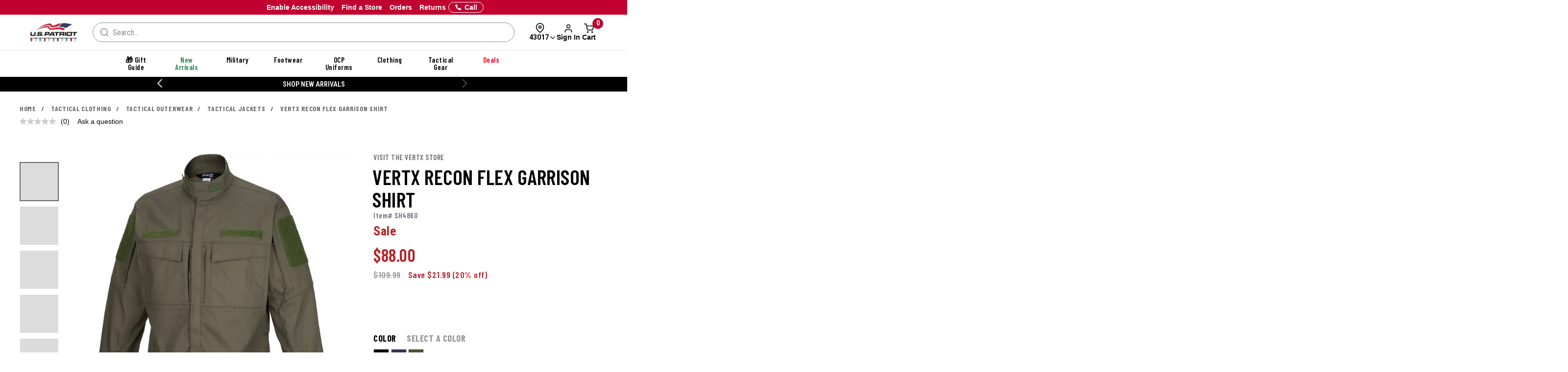

--- FILE ---
content_type: text/html; charset=ISO-8859-1
request_url: https://www.uspatriottactical.com/CGBCIPSTCK
body_size: 261
content:
{"ip":"18.191.149.78","success":true,"type":"IPv4","continent":"North America","continent_code":"NA","country":"United States","country_code":"US","region":"Ohio","region_code":"OH","city":"Dublin","latitude":40.0992294,"longitude":-83.1140771,"is_eu":false,"postal":"43017","calling_code":"1","capital":"Washington D.C.","borders":"CA,MX","flag":{"img":"https://cdn.ipwhois.io/flags/us.svg","emoji":"Ã°ÂŸÂ‡ÂºÃ°ÂŸÂ‡Â¸","emoji_unicode":"U+1F1FA U+1F1F8"},"connection":{"asn":16509,"org":"Amazon Technologies Inc.","isp":"Amazon.com, Inc.","domain":"edison.it"},"timezone":{"id":"America/New_York","abbr":"EST","is_dst":false,"offset":-18000,"utc":"-05:00","current_time":"2025-12-19T22:40:15-05:00"},"currency":{"name":"US Dollar","code":"USD","symbol":"$","plural":"US dollars","exchange_rate":1}}

--- FILE ---
content_type: text/css; charset=windows-1252
request_url: https://www.uspatriottactical.com/css/sam-styles-uspt.css?ts=000000020250431
body_size: 13061
content:

/* ============= COLOR USED ============= */
/*
color: #007ac2;
color: #757575;
color: #c42033;
*/
/* ============= COLOR USED ============= */


/* =============OVERALL STYLE============= */
body {
    font-family: 'Barlow Condensed', sans-serif !important;
    background: #ffffff;
    -webkit-font-smoothing: antialiased;
    overflow-x: hidden;
}
html {
    overflow-x: hidden;
	scroll-behavior: smooth;
}


/* Change header background for all popup modal */
.modal-content .modal-header {
	background: #c42033;
}
/* END */


/* Modify Buttons */
.btn.btn-primary,
.btn.btn--black,
.btn.btn--orange,
.btn.btn--blue {
	background-color: #000000;
	/* 	OLD: padding: 10px 15px 7px 15px; */
	border-radius: 3px;
}
.btn.btn-primary:hover,
.btn.btn--black:hover,
.btn.btn--orange:hover,
.btn.btn--blue:hover {
	background-color: #c42033;
}

.input__group--btn .btn--blue {
	padding-top: 0;	/* Apply Promo Code Button */
}
/* @media (max-width: 900px) {
	.btn.btn--black,
	.btn.btn--orange,
	.btn.btn--blue {
		margin: 20px 0 10px 0;
	}
} */
/* END */

/* CONTAINER WIDTH */
@media (max-width: 1000px) {
    .container {
        width: 100%;
		padding: 0 15px;
    }
	.hp--image--slider .container {
		padding: 0 50px;
    }
	main.category .container {
		padding: 0 5px;
    }
}
@media (max-width: 768px) {
	.hp--image--slider .container {
		padding: 0 15px;	/* Must place after the 1000px*/
    }
}
@media (max-width: 767px) {
	.hp--image--slider .container {
		padding: 0 5px;	/* Must place after the 1000px*/
    }
}
@media (min-width: 1200px) {
	.container {
	  width: 1200px;
	  padding: 0;
	}
}
@media (min-width: 1400px) {
	.container {
		width: 1400px;
		padding: 0;
	}
}
@media (min-width: 1600px) {
	.container {
		width: 1500px;
		padding: 0;
	}
}
@media (min-width: 2000px) {
	.container {
		width: 1600px;
		padding: 0;
	}
}
/* Container Settings in PDP */
/* @media (min-width: 801px) and (max-width: 1000px) {
    main.sam-pdp-main .container {
        width: 800px;
    }
}
@media (min-width: 770px) and (max-width: 800px) {
    main.sam-pdp-main .container {
        width: 780px;
    }
} */
/* END Container Settings */


/* Remove frame on image slider click */
.image--slider--container *:focus, .image--slider--row--category *:focus, .image--slider--row *:focus {
	outline: 0 !important;
}
/* END Remove frame on image slider click */



/* Headings */
h1 {font-size: 46px !important}
h2 {font-size: 34px !important}
.hp--component1-n-2 .hero-desc h2 {font-size: 42px !important}
h3 {font-size: 24px !important}
h4 {font-size: 20px !important}
h1,h2,h3,h4,h5,h6 {font-weight: 600;}
main.category h1,
.sam-static.flex-row h1 {
	color: #757575;
	letter-spacing: 2px;
	font-weight: 700;
	font-size: 70px !important;
	padding-top: 20px;
}
.sam-static.flex-row h1 {
	border-bottom:1px solid #757575;
	padding-bottom: 10px;
}
@media (max-width: 1500px) {
	h1 {font-size: 42px !important;}
	h2 {font-size: 28px !important;}
	.hp--component1-n-2 .hero-desc h2 {font-size: 40px !important;}
	h3 {font-size: 20px !important;}
	h4 {font-size: 18px !important;}
	.hp--component1-n-2 .hero-desc h4 {font-size: 24px !important}
}
@media (max-width: 1200px) {
	h1 {font-size: 36px !important;}
	h2 {font-size: 24px !important;}
	.hp--component1-n-2 .hero-desc h2 {font-size: 38px !important;}
	h3 {font-size: 18px !important;}
	h4 {font-size: 16px !important;}
	.hp--component1-n-2 .hero-desc h4 {font-size: 22px !important}
}
@media (max-width: 1000px) {
	h1 {font-size: 28px !important;}
	main.category h1,
	.sam-static.flex-row h1 {font-size: 36px !important;padding-top: 0px;}
	h2 {font-size: 24px !important;}
	.hp--component1-n-2 .hero-desc h2 {font-size: 42px !important;}
	h3 {font-size: 20px !important;}
	h4 {font-size: 18px !important;}
	.hp--component1-n-2 .hero-desc h4 {font-size: 22px !important;}
}
@media (max-width: 767px) {
	h1 {font-size: 52px !important;}
	h2 {font-size: 34px !important;}
	h3 {font-size: 24px !important;}
	h4 {font-size: 18px !important;}
}
@media (max-width: 670px) {
	h1 {font-size: 42px !important;}
	h2 {font-size: 28px !important;}
	h3 {font-size: 20px !important;}
	h4 {font-size: 18px !important;}
}
@media (max-width: 500px) {
	h1 {font-size: 36px !important;}
	h2 {font-size: 24px !important;}
	.hp--component1-n-2 .hero-desc h2 {font-size: 32px !important;}
	.hp--component1-n-2 .hero-desc h4 {font-size: 18px !important;}
}
@media (max-width: 428px) {
	h1 {font-size: 30px !important;}
	h2 {font-size: 22px !important;}
	.hp--component1-n-2 .hero-desc h2 {font-size: 30px !important;padding-bottom: 5px !important}
	h3 {font-size: 18px !important;}
	h4 {font-size: 16px !important;}
}
@media (max-width: 390px) {
	h1 {font-size: 24px !important;}
	h2 {font-size: 18px !important;}
	.hp--component1-n-2 .hero-desc h2 {font-size: 28px !important;padding-bottom: 0 !important}
	h3 {font-size: 16px !important;}
	h4 {font-size: 14px !important;}
	.hp--component1-n-2 .hero-desc h4 {font-size: 16px !important;}
}
/* END Headings */






/* ============== SEO CHANGES (CHANGE HEADINGS INTO SPAN) [IN STAGE ONLY] ============== */

/* Replacing CSS for Headings in sam-styles */
.span_h1,
.span_h2,
.span_h3,
.span_h4,
.span_h5,
.span_h6 {
	display: block;
    font-family: 'Barlow Condensed', sans-serif;
    font-style: normal;
    text-transform: uppercase;
    font-weight: 600;
	line-height: 1.1;
}
.span_h1,
.span_h2,
.span_h3 {
    margin-top: 20px;
    margin-bottom: 10px
}
.span_h4,
.span_h5,
.span_h6 {
    margin-top: 10px;
    margin-bottom: 10px
}
.span_h1 {font-size: 46px !important}
.span_h2 {
	font-size: 34px !important;
}
.hp--component1-n-2 .hero-desc .span_h2 {font-size: 42px !important}
.span_h3 {
	font-size: 24px !important;
	line-height: 1.0;
}
.span_h4 {font-size: 20px !important}
main.category .span_h1,
.sam-static.flex-row .span_h1 {
	color: #757575;
	letter-spacing: 2px;
	font-weight: 700;
	font-size: 70px !important;
	padding-top: 20px;
}
.sam-static.flex-row .span_h1 {
	border-bottom:1px solid #757575;
	padding-bottom: 10px;
}
@media (max-width: 1500px) {
	.span_h1 {font-size: 42px !important;}
	.span_h2 {font-size: 28px !important;}
	.hp--component1-n-2 .hero-desc .span_h2 {font-size: 40px !important;}
	.span_h3 {font-size: 20px !important;}
	.span_h4 {font-size: 18px !important;}
	.hp--component1-n-2 .hero-desc .span_h4 {font-size: 24px !important}
}
@media (max-width: 1200px) {
	.span_h1 {font-size: 36px !important;}
	.span_h2 {font-size: 24px !important;}
	.hp--component1-n-2 .hero-desc .span_h2 {font-size: 38px !important;}
	.span_h3 {font-size: 18px !important;}
	.span_h4 {font-size: 16px !important;}
	.hp--component1-n-2 .hero-desc .span_h4 {font-size: 22px !important}
}
@media (max-width: 1000px) {
	.span_h1 {font-size: 28px !important;}
	main.category .span_h1,
	.sam-static.flex-row .span_h1 {font-size: 36px !important;padding-top: 0px;}
	.span_h2 {font-size: 24px !important;}
	.hp--component1-n-2 .hero-desc .span_h2 {font-size: 42px !important;}
	.span_h3 {font-size: 20px !important;}
	.span_h4 {font-size: 18px !important;}
	.hp--component1-n-2 .hero-desc .span_h4 {font-size: 22px !important;}
}
@media (max-width: 767px) {
	.span_h1 {font-size: 52px !important;}
	.span_h2 {font-size: 34px !important;}
	.span_h3 {font-size: 24px !important;}
	.span_h4 {font-size: 18px !important;}
}
@media (max-width: 670px) {
	.span_h1 {font-size: 42px !important;}
	.span_h2 {font-size: 28px !important;}
	.span_h3 {font-size: 20px !important;}
	.span_h4 {font-size: 18px !important;}
}
@media (max-width: 500px) {
	.span_h1 {font-size: 36px !important;}
	.span_h2 {font-size: 24px !important;}
	.hp--component1-n-2 .hero-desc .span_h2 {font-size: 32px !important;}
	.hp--component1-n-2 .hero-desc .span_h4 {font-size: 18px !important;}
}
@media (max-width: 428px) {
	.span_h1 {font-size: 30px !important;}
	.span_h2 {font-size: 22px !important;}
	.hp--component1-n-2 .hero-desc .span_h2 {font-size: 30px !important;padding-bottom: 5px !important}
	.span_h3 {font-size: 18px !important;}
	.span_h4 {font-size: 16px !important;}
}
@media (max-width: 390px) {
	.span_h1 {font-size: 24px !important;}
	.span_h2 {font-size: 18px !important;}
	.hp--component1-n-2 .hero-desc .span_h2 {font-size: 28px !important;padding-bottom: 0 !important}
	.span_h3 {font-size: 16px !important;}
	.span_h4 {font-size: 14px !important;}
	.hp--component1-n-2 .hero-desc .span_h4 {font-size: 16px !important;}
}
/* END */

/* H2 Featured Category */
.hp--comp2 .hp-featured-text .span_h2 {
    color: #000;
    margin: 0;
    text-shadow: 0 1px 2px #9e9e9e;
	font-size: 50px !important;
}
@media (max-width: 1600px) {
	.hp--comp2 .hp-featured-text .span_h2 {
	    font-size: 46px !important;
	}
}
@media (max-width: 1400px) {
	.hp--comp2 .hp-featured-text .span_h2 {
	    font-size: 42px !important;
	}
}
@media (max-width: 991px) {
	.hp--comp2 .hp-featured-text .span_h2 {
	    font-size: 40px !important;
	}
}
@media (max-width: 800px) {
	.hp--comp2 .hp-featured-text .span_h2 {
	    font-size: 36px !important;
	}
}
@media (max-width: 768px) {
	.hp--comp2 .hp-featured-text .span_h2 {
	    font-size: 34px !important;
	}
}
@media (max-width: 670px) {
	.hp--comp2 .hp-featured-text .span_h2 {
	    font-size: 30px !important;
	}
}
@media (max-width: 600px) {
	.hp--comp2 .hp-featured-text .span_h2 {
	    font-size: 42px !important;
		padding-bottom: 20px;
	}
}
@media (max-width: 500px) {
	.hp--comp2 .hp-featured-text .span_h2 {
	    font-size: 40px !important;
		padding-bottom: 10px;
	}
}
@media (max-width: 428px) {
	.hp--comp2 .hp-featured-text .span_h2 {
	    font-size: 38px !important;
	}
}
@media (max-width: 375px) {
	.hp--comp2 .hp-featured-text .span_h2 {
	    font-size: 37px !important;
	}
}
@media (max-width: 320px) {
	.hp--comp2 .hp-featured-text .span_h2 {
	    font-size: 32px !important;
	}
}

/* H4 */
.sam--footer--first .span_h4 {
	color: #fff;
	line-height: 53px;
    height: 50px;
    margin: 0;
    padding: 0;
}
@media (max-width: 1100px) {
	.sam--footer--first .span_h4 {
		line-height: 22px;
	}
}
@media (max-width: 991px) {
	.sam--footer--first .span_h4 {
		padding-left: 20px;
		text-align: left;
	}
	.sam--foooter--wrapper .sfw--col1 .span_h4 {
		padding: 0;
	}
}

/* H4 */
.footer .footer__mobile-nav li a .span_h4 {
	background-repeat: no-repeat;
    color: #fff;
    display: inline-block;
    font-size: 16px;
    line-height: 1;
    margin: 0;
    padding: 0;
    position: relative;
    width: 100%;
	text-align: left;
	height: auto;
}
.footer .footer__mobile-nav li a .span_h4 {
	background-position: right 0px top 5px;
	background-image: url(/images/plus-open-white-tran.png);
}
.footer .footer__mobile-nav li a.collapsed .span_h4 {
	background-position: right 0px top 5px;
	background-image: url(/images/plus-white-tran.png);
}
@media (max-width: 991px) {
	.footer .footer__mobile-nav li a.collapsed .span_h4 {
		margin-bottom: -5px;
		font-size: 24px;
		text-align: left;
		background-position: right 0px top 5px;
	}
}

/* H4 Featured Category */
.hp--comp2 .hp-featured-text .span_h4 {
    padding: 10px 0;
    margin: 20px 200px;
	transition: all ease 0.5s;
	border: 0;
	border-radius: 0;
	background-color: #000000;
	color: #ffffff;
	text-shadow: none;
}
@media (min-width: 1600px) {
	.hp--comp2 .hp-featured-text .span_h4 {
		padding: 10px 0 14px 0;
	}
}
@media (min-width: 835px) {
	.hp--comp2 .hp-featured-text .span_h4:hover {
		cursor: pointer;
		background: #c42033;
		color:#ffffff;
		text-shadow: none;
	}
}
@media (max-width: 2000px) {
	.hp--comp2 .hp-featured-text .span_h4 {
	    margin: 20px 160px;
		font-size: 22px;
	}
}
@media (max-width: 1600px) {
	.hp--comp2 .hp-featured-text .span_h4 {
	    margin: 20px 170px;
		font-size: 22px;
	}
}
@media (max-width: 1400px) {
	.hp--comp2 .hp-featured-text .span_h4 {
	    margin: 20px 120px;
		font-size: 20px;
	}
}
@media (max-width: 992px) {
	.hp--comp2 .hp-featured-text .span_h4 {
	    margin: 20px 22px;
		font-size: 20px;
	}
}
@media (max-width: 800px) {
	.hp--comp2 .hp-featured-text .span_h4 {
	    margin: 20px 25px;
		font-size: 18px;
	}
}
@media (max-width: 768px) {
	.hp--comp2 .hp-featured-text .span_h4 {
	    margin: 20px 25px;
		font-size: 17px;
	}
}
@media (max-width: 670px) {
	.hp--comp2 .hp-featured-text h2 {
	    font-size: 30px !important;
	}
	.hp--comp2 .hp-featured-text .span_h4 {
	    margin: 20px 18px;
		font-size: 16px;
	}
}
@media (max-width: 600px) {
	.hp--comp2 .hp-featured-text .span_h4 {
	    margin: 10px 140px;
		font-size: 20px;
	}
}
@media (max-width: 500px) {
	.hp--comp2 .hp-featured-text .span_h4 {
	    margin: 10px 100px;
		font-size: 18px;
	}
}
@media (max-width: 428px) {
	.hp--comp2 .hp-featured-text .span_h4 {
	    margin: 10px 70px;
	}
}
@media (max-width: 390px) {
	.hp--comp2 .hp-featured-text .span_h4 {
	    margin: 10px 55px;
	}
}
@media (max-width: 375px) {
	.hp--comp2 .hp-featured-text .span_h4 {
	    margin: 10px 45px;
	}
}
@media (max-width: 320px) {
	.hp--comp2 .hp-featured-text .span_h4 {
	    margin: 10px 40px;
		font-size: 16px;
	}
}

/* H5 */
.sam--foooter--wrapper .span_h5 {
    color: #ffffff;
	font-size: 22px;
}
@media (max-width: 1400px) {.sam--foooter--wrapper .span_h5 {font-size: 20px;}}
@media (max-width: 1300px) {.sam--foooter--wrapper .span_h5 {font-size: 18px;}}
@media (max-width: 1200px) {.sam--foooter--wrapper .span_h5 {font-size: 16px;}}

/* ============ END ============ */






/* Paragraph and List */
form, p, ul li {
	font-size: 17px !important;
	letter-spacing: 0.5px !important;
	/* font-family: roboto,Arial,sans-serif; */
}
/* .hp--popular--pages ul li {
	letter-spacing: 0.5px !important;
	font-family: 'Barlow Condensed', sans-serif;
} */
@media (max-width: 1500px) {
	form, p, ul li {
		font-size: 15px !important
	}
}
@media (max-width: 767px) {
	form, p, ul li {
		font-size: 17px !important;
	}
}
@media (max-width: 500px) {
	form, p, ul li {
		font-size: 15px !important;
	}
}
@media (max-width: 390px) {
	form, p, ul li {
		font-size: 13px !important;
	}
}
/* END Paragraph and List */




/* Change FORM STYLE */
main.checkout .step__body .form__label {
	color: #000000;
}


/* =============END OVERALL STYLE============= */




/* =============HEADER============= */
.desktop-header .header-top {
    background: #ffffff !important;
    padding: 25px 0;
    border: 0;
}
.desktop-header .header-top .header-logo img {
    width: 200px;
    height: auto;
}
.utility-bar {
/*     background-color: #c42033; */
	background-image: url(/photos/uspt/homepage/USP_Top_Banner03.jpg);
}
.utility-bar .navbar-right a {
    color: #ffffff;
    font-size: 15px;
    height: 38px;
    letter-spacing: 0.6px;
    text-shadow: 0 1px 2px #000000;
}
.search__autofill--desktop .autofill__input--desktop {
    border: 1px solid #000;
    border-radius: 0;
}
#mobileHeader .header-banner {
    background-image: url(/photos/uspt/homepage/USP_Top_Banner03.jpg);
	text-shadow: 0 1px 2px #000000;
}
#mobileHeader {
    background-color: #ffffff;
}
#mobileHeader .header-logo img {
    content: url("/images/logos/Logo-Tran.png");
}
#mobileHeader #mobile-menu {
    background-image: url(/images/icons/menu-black.png);
}
#mobileHeader #mobileSearchIcon .search {
    background-image: url(/images/icons/search-black.png);
}
#mobileHeader .cart {
    background-image: url(/images/icons/cart-black.png);
}
#mobileHeader .header-text, .mobile-header .header-banner {
    background-image: url(/photos/uspt/homepage/footer-bg.jpeg);
}
#mobileHeader .header-text a {
	visibility: hidden;
}
.mobile-nav.sidebar .header {
	background: #c42033;
}
/* =============END============= */


/* =============MENU NAVIGATION============= */
.desktop-header .header-top, .header-nav {
    background-image: url(/photos/uspt/homepage/footer-bg.jpeg);
    margin-left: -20px;
}
.main-nav>li {
    font-size: 22px;
    padding: 9px 37px 12px 37px;
}
/* Auto Height Navigation */
.sub-nav {
	height: 0;
	padding: 0;
	opacity: 0;
}
.sub-nav.active {
	height: auto;
	padding: 40px 0 140px 0;
	opacity: 100%;
}
/* END */
.sam-menu-nav ul li {
	list-style-type: none;
	font-size: 17px;
	letter-spacing: 0.7px;
	padding: 0 0 5px 0;
}
.sam-menu-nav ul li a {
	color: #0c0c0c !important;
}
.sam-menu-nav ul li a:hover {
	text-decoration: underline;
}
.sam-menu-nav ul li strong {
	font-size: 20px;
	color: #000000;
}
.sam-menu-nav ul .sub-nav-underline-link {
	margin-top: 10px;
	border-top: 1px solid #acacac;
	padding: 10px 0;
}
.sam-menu-nav ul .sub-nav-underline-link a {
	color: #c41f33 !important;
	font-weight: 500;
}
.sam-menu-nav .sam-side-banner {
	margin: 0;
	padding: 0 20px 0 0;
	text-align: left;
}
.sam-menu-nav .sam-side-banner img {
	width: 100%;
	height: auto;
	margin-bottom: 20px;
}
.sam-menu-nav .sam-nav-footer {
    position: absolute;
    bottom: 0;
    width: 100%;
    background: #000000;
    padding: 5px 0;
    text-align: center;
	margin: 0;
}
.sam-menu-nav .sam-nav-footer img {
    width: 80%;
    height: auto;
}
.sam-menu-nav .sam-nav-footer img:hover {
    cursor: pointer;
}
.mobile-nav.sidebar .subnav .subnav__l1 {
	font-family: 'Barlow Condensed', sans-serif !important;
	font-weight: 600;
}
/* =============END MENU NAVIGATION============= */


/* =============FOOTER============= */
.footer .container-fluid {
    background-image: url(/photos/uspt/homepage/footer-bg.jpeg);
	padding: 40px 40px;
}
.sam--foooter--wrapper {
    width: 100%;
    margin: 0;
    padding: 0;
}
.sam--foooter--wrapper h5 {
    color: #ffffff;
}
.sam--foooter--wrapper,
.sam--foooter--wrapper a {
	color: #a6a6a6;
    font-size: 18px;
    letter-spacing: 0.8px;
    font-weight: 500;
}
.sam--foooter--wrapper ul li {
    padding: 6px 0;
}
.sam--foooter--wrapper ul li a {
/*     font-family: roboto,Arial,sans-serif;
    letter-spacing: .0625rem; */
    list-style: none outside none!important;
    text-decoration: none;
}
.sam--foooter--wrapper .sfw--col1 {
    width: 20%;
    float: left;
}
.sam--foooter--wrapper .sfw--col2 {
    width: 60%;
    float: left;
	padding: 0 150px 0 0;
}
.sam--foooter--wrapper .sfw--col2 div {
	float: left;
	text-align: left;
}
.sam--foooter--wrapper .sfw--col3 {
    width: 20%;
    float: left;
}
.sam--foooter--wrapper .sfw--col3 #USPTLogo_Bottom_Desktop {
    width: 200px;
	height: auto;
}

.sam--footer--first {
	padding-bottom: 50px;
}
.sam--footer--first h4 {
	color: #fff;
}
.sam--footer--first .email-signup__input {
    width: 100%;
}

/* MailChimp Email Sign Up */
#mc_embed_signup #mc-embedded-subscribe-form,
#mc_embed_signup #mc_embed_signup_scroll,
#mc_embed_signup .mc-field-group {
	width: 100%;
}
#mc_embed_signup .button {
    height: 35px;
    padding: 0;
    position: absolute;
    right: 8px;
    top: 8px;
    width: 100px;
	border-radius: 0;
	border: 0;
    background-color: #c42033;
	color: #ffffff;
	text-transform: uppercase;
	font-weight: bold
}
/* END */


.sam--footer--first .email-signup__input button {
    border-radius: 0;
    background-color: #c42033;
}
.sam--footer--second {
	padding-bottom: 40px;
}
.sam--footer--second .sam--foooter--wrapper .sfw--col2 {
	/* Flex-Grid */
	-webkit-box-pack: justify;
	display: flex;
	justify-content: space-between;
}
.sam--footer--second .sam--foooter--wrapper .sfw--col2 div {
	padding-left: 80px;
	border-left: 1px solid #6d6d6d;
}
.sam--footer--second .sam--foooter--wrapper .sfw--col3 {
    padding-top: 8px;
}
.sam--footer--third .sam--foooter--wrapper .sfw--col1-n-2 {
	width: 80%;
	float: left;
}
.sam--footer--third .sam--foooter--wrapper .sfw--col3 {
	width: 20%;
	float: left;	 
}
.sam--footer--third .sam--foooter--wrapper .sfw--col1-n-2 div span {
	padding-right: 50px;
}
.footer .footer__mobile-nav li a h4 {
	background-position: right 0px top 5px;
	background-image: url(/images/plus-open-white-tran.png);
}
.footer .footer__mobile-nav li a.collapsed h4 {
	background-position: right 0px top 5px;
	background-image: url(/images/plus-white-tran.png);
}
@media (max-width: 2300px) {
	.sam--foooter--wrapper .sfw--col2 {
		padding: 0 100px 0 0;
	}
}
@media (max-width: 2000px) {
	.sam--foooter--wrapper .sfw--col2 {
		padding: 0 80px 0 0;
	}
	.sam--foooter--wrapper,
	.sam--foooter--wrapper a {
	    font-size: 16px;
	    letter-spacing: 0.7px;
	}
}
@media (max-width: 1900px) {
	.sam--foooter--wrapper .sfw--col2 {
		padding: 0 50px 0 0;
	}
}
@media (max-width: 1700px) {
	.footer .container-fluid {
		padding: 30px 30px;;
	}
	.sam--foooter--wrapper .sfw--col2 {
		padding: 0 30px 0 20px;
	}
	.sam--footer--first h4 {
		font-size: 24px;
	}
	.sam--foooter--wrapper .sfw--col3 #USPTLogo_Bottom_Desktop {
	    width: 180px;
	}
}
@media (max-width: 1400px) {
	.sam--footer--first h4 {
		font-size: 22px;
	}
	.sam--foooter--wrapper h5 {
	    font-size: 20px;
	}
	.sam--foooter--wrapper,
	.sam--foooter--wrapper a {
	    font-size: 15px;
	}
	.sam--footer--second .sam--foooter--wrapper .sfw--col2 div {
		padding-left: 30px;
	}
}
@media (max-width: 1300px) {
	.sam--footer--first h4 {
		font-size: 20px;
	}
	.sam--foooter--wrapper h5 {
	    font-size: 18px;
	}
	.sam--foooter--wrapper,
	.sam--foooter--wrapper a {
	    font-size: 14px;
	}
	.sam--footer--second .sam--foooter--wrapper .sfw--col2 div {
		padding-left: 30px;
	}
}
@media (max-width: 1200px) {
	.sam--footer--first h4 {
		font-size: 18px;
	}
	.sam--foooter--wrapper h5 {
	    font-size: 16px;
	}
	.sam--foooter--wrapper,
	.sam--foooter--wrapper a {
	    font-size: 14px;
	}
	.sam--footer--second .sam--foooter--wrapper .sfw--col2 div {
		padding-left: 30px;
	}
	.sam--footer--third .sam--foooter--wrapper .sfw--col1-n-2 div span {
		padding-right: 30px;
	}
}
@media (max-width: 1100px) {
	.sam--footer--first h4 {
		font-size: 18px;
		line-height: 22px;
	}
	.sam--footer--third .sam--foooter--wrapper .sfw--col1-n-2 div span {
		padding-right: 20px;
	}
}
@media (max-width: 992px) {
	.footer .footer__mobile .footer__mobile_logo img {
		width: 240px;
		height: auto;
		display: block;
		padding: 30px 0;
	}
}
@media (max-width: 834px) {
	.sam--foooter--wrapper .sfw--col1 {
	    width: 100%;
	}
	.sam--footer--first {
		margin: 0 -40px 0 -30px;
		border-bottom: 2px solid #ebebeb;
		padding-bottom: 40px;
	}
	.sam--footer--first h4 {
		font-size: 28px;
		padding-left: 20px;
		text-align: left;
	}
	.sam--foooter--wrapper .sfw--col2 {
	    width: 100%;
	}
	.sam--foooter--wrapper .sfw--col3 {
	    display: none;
	}
	.footer .footer__mobile {
		margin-top: -30px;
		margin: 0 -10px 0 -10px;
		color: #999;
		font-weight: 500;
		font-size: 18px;
	}
	.footer .footer__mobile ul li {
		border-bottom: 1px solid #7f7f7f;
		display: inline-block;
		margin: 0;
		padding: 25px 0 5px 0;
		width: 100%
	}
	.footer .footer__mobile ul li h4 {
		margin-bottom: -5px;
		font-size: 24px;
		text-align: left;
		background-position: right 0px top 5px;
	}
	.footer .footer__mobile-nav li .footer__mobile-collapse .list-unstyled {
		margin: -20px 0 10px 0;
	}
	.footer .footer__mobile-nav li .footer__mobile-collapse .list-unstyled li {
		padding: 0 0 10px 0;
		font-size: 18px;
		font-weight: 500;
	}
	.footer .footer__mobile .footer__mobile_copyright {
		padding: 40px 0 20px 0;
	}
}
@media (max-width: 767px) {
	.footer .footer__mobile ul li {
		padding: 25px 0 25px 0;
	}
	.footer .footer__mobile-nav li .footer__mobile-collapse .list-unstyled {
		margin: 10px 0 0px 0;
	}
}
@media (max-width: 500px) {
	.sam--footer--first h4,
	.footer .footer__mobile ul li h4 {
		font-size: 22px;
	}
	.footer .footer__mobile-nav li .footer__mobile-collapse .list-unstyled {
		margin: 5px 0 -5px 0;
	}
}
@media (max-width: 320px) {
	.sam--footer--first h4,
	.footer .footer__mobile ul li h4 {
		font-size: 18px;
	}
}
/* =============END FOOTER============= */





/* =============HOMEPAGE============= */
/* Homepage Component 1 */
.hp--component1-n-2 {
    padding: 0;
    padding-bottom: 0px;
}
.hp--component1-n-2 .hp--hero--carousel--div, .hp--component1-n-2 .hp--brand--banner--div {
    margin-top: 20px;
    margin-bottom: 20px;
}
.hp--component1-n-2 .hp--hero--carousel--img, .hp--component1-n-2 .hp--brand--banner--img {
    width: 100%;
    height: auto;
}
.hp--component1-n-2 .hp--carousel-controllers--wrapper .hp-carousel-indicators {
    margin-bottom: -0px;
}
.hp--component1-n-2 .hp--carousel-controllers--wrapper .hp-carousel-indicators li {
    display: inline-block;
    cursor: pointer;
    width: 14px;
    height: 14px;
    /* background-color: #ffffff;
	border: 1px solid #ffffff; */
    border-radius: 50%;
    margin: 0 5px;
}
.hp--component1-n-2 .hp--carousel-controllers--wrapper .hp-carousel-indicators .active {
    width: 18px;
    height: 18px;
    /* background-color: #ffc107;
	border: 1px solid #ffc107; */
    background-color: #ffffff;
    border: 1px solid #ffffff;
    border-radius: 50%;
    color: #fff;
    position: relative;
    top: 2px;
}
.hp--component1-n-2 .hp--sideimg1 {
    padding-bottom: 20px;
}
.hp--component1-n-2 .hp--logo--carousel--div {
    padding: 0;
    margin: 0;
}
.hp--component1-n-2 .hp--logo--carousel--div img {
    width: 100%;
    height: auto;
	transition: all ease 0.3s;
}
	/* Live Text */
	.hp--component1-n-2 .hero-desc {
		position: absolute;
		top: 50%;
		left: 70%;
		transform: translate(-50%, -50%);
		
		/* Always in Middle */
		/* top: 50%;
		transform: translateY(-50%); */

		color: #ffffff;
		text-shadow: 2px 2px #4a3e3a;
		
	}
	.hp--component1-n-2 .hero-desc h2 {
		padding-bottom: 20px;
		padding-top: 0;
		margin-top: 0;
	}
	.hp--component1-n-2 .hero-desc h4 {
		border-bottom: 1px solid #ddd;
		padding-bottom: 20px;
		margin-bottom: 20px;
	}
	.hp--component1-n-2 .hero-desc button {
		color: #ffffff;
		background-color: #000;
		border: 1px solid #ffffff;
		border-radius: 4px;
		padding: 10px 20px;
		font-weight: bolder;
		font-size: 16px;
	}
	.hp--component1-n-2 .hero-desc button:hover {
		background-color: #c42033;
	}
	.hp--component1-n-2 .hero-desc button a {
		color: #ffffff;
	}
	@media (max-width: 1000px) {
		.hp--component1-n-2 .hero-desc {
			/* Live text always in middle and center on mobile */
			left: 50%; 
			transform: translate(-50%, -50%);
		}
		.hp--component1-n-2 .hero-desc h2 {
			padding-bottom: 10px;
		}
		.hp--component1-n-2 .hero-desc h4 {
			padding-bottom: 10px;
			margin-bottom: 15px;
		}
	}
	@media (max-width: 500px) {
		.hp--component1-n-2 .hero-desc button {
			padding: 8px 15px;
			font-size: 15px;
		}
	}
	@media (max-width: 414px) {
		.hp--component1-n-2 .hero-desc button {
			padding: 6px 12px;
			font-size: 15px;
		}
	}
	/* END */

@media (min-width: 835px) {
	.hp--component1-n-2 .hp--logo--carousel--div img:hover {
		cursor: pointer;
		margin-top: -5px;
	}
}
.hp--component1-n-2 .hp--brand--banner--div .hp--sideimg2 {
	position: relative;
}
.hp--component1-n-2 .hp--brand--banner--div .hp--side--text {
	/* Div always in middle */
	position: absolute;
    top: 50%;
    left: 50%;
    padding: 0;
    transform: translate(-50%, -50%);
    text-align: center;
    width: 99%;
/* 	background: #607d8d; */
}
.hp--component1-n-2 .hp--brand--banner--div .hp--side--text h4 {
	font-weight: 600;
	margin-top: 0px;
	text-align: center;
	color: #ffffff;
	font-size: 32px;
	padding-bottom: 15px;
}
.hp--component1-n-2 .hp--brand--banner--div .hp--side--text .hp--side--text--left {
	width: 50%;
	float: left;
	padding: 0 0 0 15px;
}
.hp--component1-n-2 .hp--brand--banner--div .hp--side--text .hp--side--text--right {
	width: 50%;
	float: right;
	padding: 0 0 0 5px;
}
.hp--component1-n-2 .hp--brand--banner--div .hp--side--text span {
	color: #ffffff;
	display: block;
	border-radius: 3px;
	margin-bottom: 10px;
	font-weight: 500;
	padding: 4px 0;
	/* 	border: 1px solid #ffffff;
	text-align: center;	 */
	text-align: left;
	text-transform: uppercase;
	height: 36px;
}
.hp--component1-n-2 .hp--brand--banner--div .hp--side--text span .sam--hp--link {
    position: relative;
    text-decoration: none;
    display: inline-block;
    color: #ffffff;
    transition: all ease 0.3s;
	font-size: 18px;
}
.hp--component1-n-2 .hp--brand--banner--div .hp--side--text span .sam--hp--link::after {
    content: '';
    position: absolute;
    z-index: -1;
    width: 100%;
    height: 1px;
    left: 0;
    bottom: 0;
    background-color: #ffffff;
    transition: all ease 0.3s;
}
.hp--component1-n-2 .hp--brand--banner--div .hp--side--text span .sam--hp--link:hover {
	color: #c42033;
	padding: 0 5px;
}
.hp--component1-n-2 .hp--brand--banner--div .hp--side--text span .sam--hp--link:hover::after {
	height: 100%;
}

@media (max-width: 2000px) {
	.hp--component1-n-2 .hp--brand--banner--div .hp--side--text h4 {
		font-size: 28px;
		padding-top: 10px;
		padding-bottom: 0px;
	}
	.hp--component1-n-2 .hp--brand--banner--div .hp--side--text span {
		height: 34px;
	}
	.hp--component1-n-2 .hp--brand--banner--div .hp--side--text span .sam--hp--link {
		font-size: 16px;
	}
	.hp--component1-n-2 .hp--brand--banner--div .hp--side--text .hp--side--text--left {
		padding: 0 0 0 10px;
	}
	.hp--component1-n-2 .hp--brand--banner--div .hp--side--text .hp--side--text--right {
		padding: 0 0 0 2px;
	}
}
@media (max-width: 1400px) {
	.hp--component1-n-2 .hp--brand--banner--div .hp--side--text h4 {
		font-size: 22px;
		padding-top: 5px;
		padding-bottom: 5px;
	}
	.hp--component1-n-2 .hp--brand--banner--div .hp--side--text span {
		height: 26px;
	}
	.hp--component1-n-2 .hp--brand--banner--div .hp--side--text span .sam--hp--link {
		font-size: 14px;
	}
	.hp--component1-n-2 .hp--brand--banner--div .hp--side--text .hp--side--text--left {
		padding: 0 0 0 8px;
		width: 45%;
	}
	.hp--component1-n-2 .hp--brand--banner--div .hp--side--text .hp--side--text--right {
		padding: 0 0 0 5px;
		width: 55%;
	}
}
@media (max-width: 1200px) {
	.hp--component1-n-2 .hp--brand--banner--div .hp--side--text h4 {
		font-size: 22px;
		padding-top: 5px;
		padding-bottom: 5px;
	}
	.hp--component1-n-2 .hp--brand--banner--div .hp--side--text span {
		height: 26px;
	}
	.hp--component1-n-2 .hp--brand--banner--div .hp--side--text span .sam--hp--link {
		font-size: 14px;
	}
	.hp--component1-n-2 .hp--brand--banner--div .hp--side--text .hp--side--text--left {
		padding: 0 0 0 8px;
		width: 45%;
	}
	.hp--component1-n-2 .hp--brand--banner--div .hp--side--text .hp--side--text--right {
		padding: 0 0 0 0px;
		width: 55%;
	}
}
@media (max-width: 992px) {
	.hp--component1-n-2 .hp--logo--carousel--div img {
        margin-bottom: 20px;
    }
}
@media (max-width: 834px) {
    .hp--component1-n-2 {
        padding: 0 10px;
        width: 97%;
    }
    .hp--component1-n-2 .hp--hero--carousel--div {
        margin-bottom: 0;
    }
	.hp--component1-n-2 .hp--brand--banner--div .hp--popular--pages {
		height: 280px;
	}
	.hp--component1-n-2 .hp--brand--banner--div .hp--side--text h4 {
		font-size: 50px;
		padding-bottom: 5px;
	}
	.hp--component1-n-2 .hp--brand--banner--div .hp--side--text span {
		height: 50px;
	}
	.hp--component1-n-2 .hp--brand--banner--div .hp--side--text span .sam--hp--link {
		font-size: 26px;
	}
	.hp--component1-n-2 .hp--brand--banner--div .hp--side--text .hp--side--text--left {
		padding: 0 0 0 20px;
		width: 50%;
	}
	.hp--component1-n-2 .hp--brand--banner--div .hp--side--text .hp--side--text--right {
		padding: 0 0 0 155px;
		width: 50%;
	}
}
@media (max-width: 800px) {
	.hp--component1-n-2 .hp--brand--banner--div .hp--side--text .hp--side--text--right {
		padding: 0 0 0 140px;
	}
}
@media (max-width: 768px) {
	.hp--component1-n-2 .hp--brand--banner--div .hp--side--text h4 {
		font-size: 50px;
	}
	.hp--component1-n-2 .hp--brand--banner--div .hp--side--text span {
		height: 56px;
	}
	.hp--component1-n-2 .hp--brand--banner--div .hp--side--text span .sam--hp--link {
		font-size: 26px;
	}
	.hp--component1-n-2 .hp--brand--banner--div .hp--side--text .hp--side--text--left {
		padding: 0 0 0 20px;
	}
	.hp--component1-n-2 .hp--brand--banner--div .hp--side--text .hp--side--text--right {
		padding: 0 0 0 120px;
	}
}
@media (max-width: 670px) {
	.hp--component1-n-2 .hp--brand--banner--div .hp--side--text h4 {
		font-size: 44px;
	}
	.hp--component1-n-2 .hp--brand--banner--div .hp--side--text span {
		height: 46px;
	}
	.hp--component1-n-2 .hp--brand--banner--div .hp--side--text .hp--side--text--right {
		padding: 0 0 0 80px;
	}
}
@media (max-width: 600px) {
	.hp--component1-n-2 .hp--brand--banner--div .hp--popular--pages {
		height: 250px;
	}
	.hp--component1-n-2 .hp--brand--banner--div .hp--side--text h4 {
		font-size: 38px;
		padding-bottom: 10px;
	}
	.hp--component1-n-2 .hp--brand--banner--div .hp--side--text span {
		height: 40px;
	}
	.hp--component1-n-2 .hp--brand--banner--div .hp--side--text span .sam--hp--link {
		font-size: 22px;
	}
	.hp--component1-n-2 .hp--brand--banner--div .hp--side--text .hp--side--text--right {
		padding: 0 0 0 80px;
	}
}
@media (max-width: 500px) {
	.hp--component1-n-2 .hp--brand--banner--div .hp--popular--pages {
		height: 230px;
	}
	.hp--component1-n-2 .hp--brand--banner--div .hp--side--text h4 {
		font-size: 32px;
		padding-bottom: 10px;
	}
	.hp--component1-n-2 .hp--brand--banner--div .hp--side--text span {
		height: 36px;
	}
	.hp--component1-n-2 .hp--brand--banner--div .hp--side--text span .sam--hp--link {
		font-size: 22px;
	}
	.hp--component1-n-2 .hp--brand--banner--div .hp--side--text .hp--side--text--right {
		padding: 0 0 0 30px;
	}
}
@media (max-width: 428px) {
	.hp--component1-n-2 .hp--brand--banner--div .hp--popular--pages {
		height: 200px;
	}
	.hp--component1-n-2 .hp--brand--banner--div .hp--side--text h4 {
		font-size: 28px;
		padding-bottom: 5px;
	}
	.hp--component1-n-2 .hp--brand--banner--div .hp--side--text span {
		height: 30px;
	}
	.hp--component1-n-2 .hp--brand--banner--div .hp--side--text span .sam--hp--link {
		font-size: 18px;
	}
	.hp--component1-n-2 .hp--brand--banner--div .hp--side--text .hp--side--text--left {
		padding: 0 0 0 15px;
	}
	.hp--component1-n-2 .hp--brand--banner--div .hp--side--text .hp--side--text--right {
		padding: 0 0 0 35px;
	}
}
@media (max-width: 414px) {
	.hp--component1-n-2 .hp--brand--banner--div .hp--popular--pages {
		height: 200px;
	}
	.hp--component1-n-2 .hp--brand--banner--div .hp--side--text h4 {
		font-size: 27px;
	}
	.hp--component1-n-2 .hp--brand--banner--div .hp--side--text span {
		height: 32px;
	}
	.hp--component1-n-2 .hp--brand--banner--div .hp--side--text span .sam--hp--link {
		font-size: 18px;
	}
	.hp--component1-n-2 .hp--brand--banner--div .hp--side--text .hp--side--text--right {
		padding: 0 0 0 25px;
	}
}
@media (max-width: 390px) {
	.hp--component1-n-2 .hp--brand--banner--div .hp--popular--pages {
		height: 200px;
	}
	.hp--component1-n-2 .hp--brand--banner--div .hp--side--text h4 {
		font-size: 26px;
	}
	.hp--component1-n-2 .hp--brand--banner--div .hp--side--text span {
		height: 30px;
	}
	.hp--component1-n-2 .hp--brand--banner--div .hp--side--text span .sam--hp--link {
		font-size: 18px;
	}
	.hp--component1-n-2 .hp--brand--banner--div .hp--side--text .hp--side--text--right {
		padding: 0 0 0 10px;
	}
}
@media (max-width: 320px) {
	.hp--component1-n-2 .hp--brand--banner--div .hp--popular--pages {
		height: 180px;
	}
	.hp--component1-n-2 .hp--brand--banner--div .hp--side--text h4 {
		font-size: 24px;
	}
	.hp--component1-n-2 .hp--brand--banner--div .hp--side--text span {
		height: 28px;
	}
	.hp--component1-n-2 .hp--brand--banner--div .hp--side--text span .sam--hp--link {
		font-size: 16px;
	}
	.hp--component1-n-2 .hp--brand--banner--div .hp--side--text .hp--side--text--right {
		padding: 0 0 0 0px;
	}
}
/* END Homepage Component 1 */








/* Component 2 */
.hp--comp2 {
	padding-bottom: 0px;
}
.hp--comp2 .hp--brand--banner--div .hp--sideimg {
	padding-bottom: 20px;
    position: relative;
	-ms-transition: all 1s ease;
    -webkit-transition: all 1s ease;
    -moz-transition: all 1s ease;
    -o-transition: all 1s ease;
    transition: all 1s ease;
}
@media (min-width: 835px) {
	.hp--comp2 .hp--brand--banner--div .hp--sideimg:hover {
		-ms-transform: scale(0.95, 0.95);
		-webkit-transform: scale(0.95, 0.95);
		-moz-transform: scale(0.95, 0.95);
		-o-transform: scale(0.95, 0.95);
		transform: scale(0.95, 0.95);
	}
}
.hp--comp2 .hp-featured-text {
    /* Div always in the middle */
    position: absolute;
    top: 50%;
    left: 50%;
    padding: 0;
    transform: translate(-50%, -50%);
    text-align: center;
    width: 100%;
}
.hp--comp2 .hp-featured-text h2 {
    color: #000;
    margin: 0;
    text-shadow: 0 1px 2px #9e9e9e;
	font-size: 50px !important;
}
.hp--comp2 .hp-featured-text h4 {
    padding: 10px 0;
    margin: 20px 200px;
    border: 2px solid #000;
    border-radius: 5px;
	transition: all ease 0.5s;
	color: #000000;
	text-shadow: 0 1px 1px #9e9e9e;
}
	
@media (min-width: 835px) {
	.hp--comp2 .hp-featured-text h4:hover {
		cursor: pointer;
		background: #c42033;
		color:#ffffff;
		text-shadow: 0 1px 2px #000000;
	}
}
.hp--comp2 .hp--text--div {
    position: absolute;
    bottom: 20px;
    width: 100%;
    padding: 12px 0;
    color: #ffffff;
    text-align: center;
    background-color: rgba(0,0,0,0.7);
    font-size: 24px;
    font-weight: 600;
    text-transform: uppercase;
}
@media (max-width: 2000px) {
	.hp--comp2 .hp-featured-text h4 {
	    padding: 10px 0;
	    margin: 20px 160px;
		font-size: 22px;
	}
}
@media (max-width: 1600px) {
	.hp--component1-n-2 {
	    padding-bottom: 0px;
	}
	.hp--comp2 { 
		padding-bottom: 20px;
	}
	.hp--comp2 .hp-featured-text h2 {
	    font-size: 46px !important;
	}
	
	.hp--comp2 .hp-featured-text h4 {
	    padding: 10px 0;
	    margin: 20px 170px;
		font-size: 22px;
	}
}
@media (max-width: 1400px) {
	.hp--comp2 .hp-featured-text h2 {
	    font-size: 42px !important;
	}
	.hp--comp2 .hp-featured-text h4 {
	    padding: 10px 0;
	    margin: 20px 120px;
		font-size: 20px;
	}
}
@media (max-width: 992px) {
	.hp--comp2 {
		padding-left: 20px;
		padding-right: 20px;
	}
	.hp--comp2 .hp--hero--carousel--div .hp--hero--carousel--img {
	    /* height: 672px; */
		width: calc(200% + 20px);
	}
	.hp--comp2 .hp-featured-text h4 {
	    padding: 10px 0;
	    margin: 20px 22px;
		font-size: 20px;
	}
}
@media (max-width: 834px) {
	.hp--comp2 {
		margin-top: 0;
		margin-bottom: -5px;
		padding-left: 10px;
		padding-right: 10px;
	}
	.hp--comp2 .hp-featured-text h2 {
	    font-size: 40px !important;
	}
	.hp--comp2 .hp-featured-text h4 {
	    padding: 10px 0;
	    margin: 20px 22px;
		font-size: 20px;
	}
}
@media (max-width: 800px) {
	.hp--comp2 .hp-featured-text h2 {
	    font-size: 36px !important;
	}
	.hp--comp2 .hp-featured-text h4 {
	    padding: 10px 0;
	    margin: 20px 25px;
		font-size: 18px;
	}
}
@media (max-width: 768px) {
    .hp--comp2 {
		margin-top: -20px;
	}
	.hp--comp2 .hp--hero--carousel--div {
		clear: left;
	}
	.hp--comp2 .hp-featured-text h2 {
	    font-size: 34px !important;
	}
	.hp--comp2 .hp-featured-text h4 {
	    padding: 10px 0;
	    margin: 20px 25px;
		font-size: 17px;
	}
}
@media (max-width: 670px) {
	.hp--comp2 .hp-featured-text h2 {
	    font-size: 30px !important;
	}
	.hp--comp2 .hp-featured-text h4 {
	    padding: 10px 0;
	    margin: 20px 18px;
		font-size: 16px;
	}
}
@media (max-width: 600px) {
	.hp--comp2 .hp--hero--carousel--div {
	    width: 100%;
	}
	.hp--comp2 .hp--brand--banner--div {
	    width: 50%;
	}
	.hp--comp2 .hp--hero--carousel--div .hp--hero--carousel--img {
		width: 100%;
	    height: 400px;
	}
	.hp--comp2 .hp-featured-text h2 {
	    font-size: 42px !important;
		padding-bottom: 20px;
	}
	.hp--comp2 .hp-featured-text h4 {
	    padding: 10px 0;
	    margin: 10px 140px;
		font-size: 20px;
	}
}
@media (max-width: 500px) {
	.hp--comp2 .hp--hero--carousel--div .hp--hero--carousel--img {
	    height: 360px;
	}
	.hp--comp2 .hp-featured-text h2 {
	    font-size: 40px !important;
		padding-bottom: 10px;
	}
	.hp--comp2 .hp-featured-text h4 {
	    padding: 10px 0;
	    margin: 10px 100px;
		font-size: 18px;
	}
	.hp--comp2 .hp--text--div {
		padding: 9px 0;
	    font-size: 22px;
	}
}
@media (max-width: 428px) {
	.hp--comp2 .hp--text--div {
		padding: 8px 0;
	    font-size: 20px;
	}
	.hp--comp2 .hp-featured-text h2 {
	    font-size: 38px !important;
	}
	.hp--comp2 .hp-featured-text h4 {
	    margin: 10px 70px;
	}
}
@media (max-width: 390px) {
	.hp--comp2 .hp-featured-text h4 {
	    margin: 10px 55px;
	}
}
@media (max-width: 375px) {
	.hp--comp2 .hp-featured-text h2 {
	    font-size: 37px !important;
	}
	.hp--comp2 .hp-featured-text h4 {
	    margin: 10px 45px;
	}
}
@media (max-width: 320px) {
	.hp--comp2 .hp-featured-text h2 {
	    font-size: 32px !important;
	}
	.hp--comp2 .hp-featured-text h4 {
	    margin: 10px 40px;
		font-size: 16px;
	}
	.hp--comp2 .hp--brand--banner--div {
	    width: 100%;
	}
}
/* END Component 2 */








/* Component 3 */
.hp--component3 {
    margin-top: 10px;
	margin-bottom: 10px;
}
.hp--component3 .hp--products-carousel {
	padding-bottom: 30px;
/* 	border-top: 2px solid #f0f0f0; */
}
.hp--component3 .hp--title--div {
	padding-top: 0;
	margin: -18px 0 0 0;
	padding: 0 0 30px 3px;
}
.hp--component3 .hp--title--div h3 {
    text-align: center;
	font-size: 36px !important;
}
.hp--component3 .hp--title--div h3 span {
    border-bottom: 4px solid #c41f33;
}
.hp--component3 .image--slider--container .slick-slide {
    padding: 0 10px 0 10px;
}

.hp--component3 .hp--product--div {
    text-align: center;
	color: #000;
}
.hp--component3 .hp--product--div .hp--product--image {
	display: block;
	width: 100%;
}
.hp--component3 .hp--product--div .hp--product--image img {
	width: 100%;
	height: auto;
	padding: 0 40px 0 40px; /* Make it in the center */
}
.hp--component3 .hp--product--div .hp--product--title {
	padding: 0 20px 10px 20px;
	font-weight: 600;
	text-transform: uppercase;
	font-size: 22px;
	line-height: 24px;
	font-weight: 500;
}
.hp--component3 .hp--product--div .hp--product--title a {
	color: #000000;
}
.hp--component3 .hp--product--div .hp--product--title a:hover {
	text-decoration: underline;
}
.hp--component3 .hp--product--div .hp--product--rating i {
	font-size: 18px;
}
.hp--component3 .hp--product--div .hp--product--price {
	font-size: 18px;
	font-weight: 500;
	text-decoration: none !important;
}
.hp--component3 .hp--product--div .hp--product--color .hpCarouselImageToggle {
   cursor: pointer;
}
.hp--component3 .hp--product--div .hp--product--color ul {
    list-style: none;
	padding: 0;
	width: fit-content;
	margin: 0 auto;
}
.hp--component3 .hp--product--div .hp--product--color ul li img {
    width: 20px;
	height: 20px;
	display: inline;
}
.hp--component3 .hp--product--div .hp--product--color .swatch {
    border: 1px solid #9d9d9d;
    height: 16px;
    width: 16px;
	margin-top: 5px;
    display: inline-block;
    margin-right: 5px;
}
.hp--component3 .slick-prev, .hp--component3 .slick-next {
    font-size: 0;
    line-height: 0;
    position: absolute;
    top: 50%;
    display: block;
    width: 25px;
    height: 80px;
    padding: 0;
    -webkit-transform: translate(0, -50%);
    -ms-transform: translate(0, -50%);
    transform: translate(0, -50%);
    cursor: pointer;
    color: transparent;
    border: none;
    outline: none;
    background: transparent;
}
.hp--component3 .slick-prev:before {
    content: '\f053';
    font: 40px 'FontAwesome';
	color: #000;
}
.hp--component3 .slick-next:before {
    content: '\f054';
    font: 40px 'FontAwesome';
	color: #000;
}
/* After new design */
@media (max-width: 1300px) { 
	.hp--component3 .slick-next {
	    right: 0;
	}
	.hp--component3 .slick-prev {
	    left: 0;
	}
}
@media (max-width: 1200px) { 
	.hp--component3 .slick-next {
	    right: -25px;
	}
	.hp--component3 .slick-prev {
	    left: -25px;
	}
}
/* END After new design */
@media (max-width: 834px) {
	.hp--component3 .hp--products-carousel {
		padding-top: 10px;
	}
	.hp--component3 .hp--product--div .hp--product--title {
		padding: 0 10px 10px 10px;
		font-size: 20px;
		line-height: 20px;
	}
}
@media (max-width: 800px) {
	.hp--component3 .slick-prev {
	    padding-left: 10px;
	}
	.hp--component3 .slick-next {
	    padding-right: 30px;
	}
	.hp--component3 .hp--product--div .hp--product--title {
		padding: 0 15px 10px 15px;
		font-size: 22px;
		line-height: 24px;
	}
}
@media (max-width: 768px) {
	.hp--component3 .hp--products-carousel {
		margin-left: 0px;
		margin-right: 0px;
	}
	.hp--component3 .slick-prev {
	    padding-left: 15px;
	}
	.hp--component3 .slick-next {
	    padding-right: 60px;
	}
}
@media (max-width: 767px) {
	.hp--component3 .hp--products-carousel {
		margin-left: 10px;
		margin-right: 10px;
	}
	.hp--component3 .slick-prev {
	    padding-left: 20px;
	}
	.hp--component3 .slick-next {
	    padding-right: 50px;
	}
}
@media (max-width: 600px) {
	.hp--component3 .hp--product--div .hp--product--title {
		padding: 0 20px 5px 20px;
		font-size: 20px;
		line-height: 22px;
	}
	.hp--component3 .hp--products-carousel {
		margin-left: 5px;
		margin-right: 5px;
	}
}
@media (max-width: 500px) {
	.hp--component3 .hp--title--div h3 {
	    font-size: 36px !important;
	}
	.hp--component3 .hp--product--div .hp--product--title {
		padding: 0 20px 5px 20px;
		font-size: 18px;
		line-height: 20px;
	}
	.hp--component3 .hp--product--div .hp--product--price {
		font-size: 17px;
	}
	.hp--component3 .hp--product--div .hp--product--rating i {
		font-size: 17px;
	}
	.hp--component3 .hp--product--div .hp--product--image img {
		padding: 0 20px 0 20px; /* Make it in the center */
	}
	.hp--component3 .hp--products-carousel {
		margin-left: 0;
		margin-right: 0;
	}
}
@media (max-width: 428px) {
	.hp--component3 .hp--title--div h3 {
	    font-size: 30px !important;
	}
	.hp--component3 .hp--product--div .hp--product--title {
		padding: 0 15px 0px 15px;
		font-size: 16px;
		line-height: 18px;
	}
	.hp--component3 .hp--product--div .hp--product--price {
		font-size: 15px;
	}
	.hp--component3 .hp--product--div .hp--product--rating i {
		font-size: 15px;
	}
	.hp--component3 .hp--product--div .hp--product--image img {
		padding: 0 10px 0 10px; /* Make it in the center */
	}
	.hp--component3 .image--slider--container .slick-slide {
		padding: 0;
	}
	.hp--component3 .image--slider--container .slick-slide:nth-child(odd) {
	    padding-left: 30px;
	}
	.hp--component3 .image--slider--container .slick-slide:nth-child(even) {
		padding-right: 30px;
	}
}
@media (max-width: 375px) {
	.hp--component3 .hp--title--div h3 {
	    font-size: 28px !important;
	}
	.hp--component3 .hp--product--div .hp--product--title {
		font-size: 15px;
		line-height: 17px;
	}
	.hp--component3 .hp--product--div .hp--product--price {
		font-size: 14px;
	}
	.hp--component3 .hp--product--div .hp--product--rating i {
		font-size: 14px;
	}
}
/* END Component 3 */



/* SAM - STYLE 2 */
.hp--component3 .hp--featured--footwear {
	border-top: 0px solid #f0f0f0;
	padding-bottom: 40px;
	margin-top: -10px;
}
.sam-style-2 {
	padding-bottom: 0px;
}
.sam-style-2 h3 {
    text-align: center;
}
.sam-style-2 h3 .style-2-line {
	position: relative;
    width: 100%;
	height: 4px;
}
.sam-style-2 h3 .style-2-line:after {
    background-color: #000;
    position: absolute;
    content: '';
    height: 4px;
    width: 100%;
	left: 0;
    border-radius: 50%;
}
.sam-style-2 h3 .style-2-title {
    position: relative;
    width: 100%;
    white-space: nowrap;
    border: 3px solid #000;
    padding: 0 10px 4px 10px;
	background: #ffffff;
	border-radius: 6px;
	font-size: 32px !important;
	line-height: 32px;
	top: -20px;
}
@media (max-width: 1900px) {
	.sam-style-2 h3 .style-2-title {
		font-size: 30px !important;
		top: -20px;
	}
}
@media (max-width: 1600px) {
	.hp--component3 .hp--featured--footwear {
		margin-top: -40px;
	}
	.sam-style-2 h3 .style-2-title {
		font-size: 30px !important;
		top: -22px;
	}
}
@media (max-width: 834px) {
	.hp--component3 .hp--featured--footwear {
		margin-top: -35px;
	}
	.sam-style-2 h3 .style-2-title {
		font-size: 32px !important;
		top: -20px;
	}
}
@media (max-width: 428px) {
	.sam-style-2 h3 .style-2-title {
		padding: 0 8px 3px 8px;
		font-size: 30px !important;
	}
}
@media (max-width: 390px) {
	.sam-style-2 h3 .style-2-title {
		font-size: 28px !important;
	}
}
@media (max-width: 375px) {
	.sam-style-2 h3 .style-2-title {
		font-size: 26px !important;
	}
}
/* END SAM - STYLE 2 */



/* Full Width Hero */
.hp--comp1--fw {
	width: 102vw;
	position: relative;
	margin-left: -51vw;
	left: 50%;
}
.hp--comp1--fw .hp--comp1--carousel {
	margin: 0px;
}
.hp--comp1--fw .hp--comp1--left,
.hp--comp1--fw .hp--comp1--right {
	background: #607D8B;
	padding: 15px 0 25px 0;
	text-align: center;
	border-top: 1px solid #000000;
	border-bottom: 1px solid #000000;
}
.hp--comp1--fw .hp--comp1--left {
	border-right: 1px solid #000000;
}
.hp--comp1--fw .hp--comp1--left h3 {
	text-align: right;
	padding-right: 20px;
}
.hp--comp1--fw .hp--comp1--right h3 {
	text-align: left;
	padding-left: 20px;
}
.hp--comp1--fw .hp--comp1--logo {
	margin-top: 20px;
	padding-bottom: 20px;
}
.hp--comp1--fw .hp--logo--carousel--div {
	box-shadow: 0px 2px 5px 0px rgb(0 0 0 / 45%);
}
.hp--comp1--fw .hp--uniform--builder {
	/* 	background: #586a73; */
	background-color: #c42033;
	padding: 6px 0 10px 0;
	/* border-top: 2px solid #ffffff; */
}
.hp--comp1--fw .hp--uniform--builder h6 {
	text-align: center;
}
.hp--comp1--fw .hp--uniform--builder h6 a {
	color: #ffffff;
}
.hp--comp1--fw .hp--uniform--builder h6 a:hover {
	font-style: italic;
}
.hp--comp1--fw .hp--uniform--builder h6 a span {
	text-decoration: underline;
}
.hp--comp1--fw .hp--popular--pages--fw .container {
	margin-top: 10px;
	margin-bottom: -10px;
}
.hp--comp1--fw .hp--popular--pages--fw h3 {
	font-size: 36px !important;
	padding-bottom: 30px;
	text-align: center;
}
.hp--comp1--fw .hp--popular--pages--fw ul {
	margin: 0 0 0 -30px;
}
.hp--comp1--fw .hp--popular--pages--fw ul li {
	list-style: none;
	text-transform: uppercase;
	font-weight: 500;
	padding-bottom: 15px;
}
.hp--comp1--fw .hp--popular--pages--fw ul li .sam--hp--link {
    position: relative;
    text-decoration: none;
    display: inline-block;
    color: #000;
    transition: all ease 0.3s;
	font-size: 20px;	
}
.hp--comp1--fw .hp--popular--pages--fw ul li .sam--hp--link::after {
    content: '';
    position: absolute;
    z-index: -1;
    width: 100%;
    height: 2px;
    left: 0;
    bottom: -1px;
    background-color: #000;
    transition: all ease 0.3s;
}
@media (min-width: 501px) { 
	.hp--comp1--fw .hp--popular--pages--fw ul li .sam--hp--link:hover {
		color: #ffffff;
		padding: 0 8px;
		cursor: pointer;
	}
	.hp--comp1--fw .hp--popular--pages--fw ul li .sam--hp--link:hover::after {
		height: 100%;
	}
}
@media (max-width: 992px) {
	.hp--comp1--fw .hp--logo--carousel--div,
	.hp--comp1--fw .hp--popular--pages--fw {
		padding: 0 40px;
	}
}
@media (max-width: 840px) {
    .hp--comp1--fw {
        width: 104vw;
        margin-left: calc(-52vw);
		margin-top: -10px;
    }
	.hp--comp1--fw .hp--logo--carousel--div {
		padding-left: 15px;
		padding-right: 15px;
	}
	.hp--comp1--fw .hp--popular--pages--fw {
		padding: 0 10px;
	}
	.hp--comp1--fw .hp--comp1--logo {
		padding-bottom: 0;
	}
	.hp--comp1--fw .hp--popular--pages {
		padding: 0 15px 5px 15px;
	}
}
@media (max-width: 767px) {
	.hp--comp1--fw .hp--popular--pages--fw .flex-grid {
		display: block;
		margin: 0;
		padding: 0;
	}
	.hp--comp1--fw .hp--popular--pages--fw h3 {
		padding-bottom: 15px;
	}
	.hp--comp1--fw .hp--popular--pages--fw ul {
		width: 50%;
		float: left;
		margin: 0;
		padding: 0;
	}
	.hp--comp1--fw .hp--popular--pages--fw ul.hp-ul-right {
		text-align: right;
	}
	.hp--comp1--fw .hp--popular--pages--fw ul.hp-ul-right li {
		margin-left: 10px;
	}
	.hp--comp1--fw .hp--popular--pages--fw ul li a {
		background: #607D8B;
		color: #fff !important;
		font-weight: 600;
		width: 100%;
		text-align: center;
		height: 35px;
		padding-top: 7px;
		font-size: 16px !important;
	}
}
@media (max-width: 650px) {
    .hp--comp1--fw .hp--uniform--builder h6 a {
		font-size: 16px;
	}
	.hp--comp1--fw .hp--uniform--builder {
		padding: 2px 0 5px 0;
	}
}
@media (max-width: 500px) {
	.hp--comp1--fw {
        width: 106vw;
        margin-left: calc(-53vw);
    }
	.hp--comp1--fw .hp--uniform--builder h6 {
		padding: 0 20px;
		line-height: 22px;
	}
	.hp--comp1--fw .hp--uniform--builder h6 a {
		font-size: 18px;
	}
	.hp--comp1--fw .hp--uniform--builder {
		padding: 0;
	}
	.hp--comp1--fw .hp--logo--carousel--div {
		padding-left: 15px;
		padding-right: 15px;
	}
}
@media (max-width: 428px) {
	.hp--comp1--fw .hp--uniform--builder h6 {
		padding: 0 25px;
	}
	.hp--comp1--fw .hp--uniform--builder h6 a {
		font-size: 16px;
	}
	.hp--comp1--fw .hp--uniform--builder {
		padding: 0;
	}
	.hp--comp1--fw .hp--logo--carousel--div {
		padding-left: 12px;
		padding-right: 12px;
	}
	.hp--comp1--fw .hp--popular--pages {
		padding: 0 12px 15px 12px;
	}
}
@media (max-width: 390px) {
	.hp--comp1--fw .hp--uniform--builder h6 {
		padding: 0 25px;
		line-height: 18px;
	}
	.hp--comp1--fw .hp--uniform--builder h6 a {
		font-size: 14px;
	}
	.hp--comp1--fw .hp--uniform--builder {
		padding: 0;
	}
	.hp--comp1--fw .hp--popular--pages--fw ul li a {
		font-size: 15px !important;
	}
}
@media (max-width: 320px) {
	.hp--comp1--fw .hp--popular--pages--fw ul li a {
		height: 33px;
		padding-top: 7px;
		font-size: 13px !important;
	}
}
/* =============END HOMEPAGE============= */















/* =============PDP============= */
main.sam-pdp-main .product__header .left {
	width: 60%;
}
main.sam-pdp-main .product__header .right {
	width: 40%;
}
main.sam-pdp-main .product__box__upper {
	border-bottom: 0; 
	padding: 0 0 40px 0;
}
main.sam-pdp-main .product__breadcrumb li {
	font-size: 14px;
	margin: 0;
	padding: 0;
	line-height: 1rem;
	font-weight: 700;
	color: #0c0c0c;
	text-transform: uppercase;
	display: inline
}
main.sam-pdp-main .product__breadcrumb{
	margin: 0;
}
main.sam-pdp-main .product__breadcrumb li a {
	/* color: #0c0c0c; */
	color: #6d6d6d;
	letter-spacing: 0.7px;
}
main.sam-pdp-main .product__breadcrumb li.active {
	/* color: #0c0c0c; */
	color: #6d6d6d;
	letter-spacing: 0.7px;
}
main.sam-pdp-main .product__thumbnails .product__gallery--thumbnail.active {
	border: 2px solid #666666;
}
main.sam-pdp-main .product__info {
	background-color: #f2f2f2;
	border: 0px solid #dcdcdc;
	-webkit-box-shadow: 0px 0px 0px 0px rgba(0,0,0,0.15);
	box-shadow: 0px 0px 0px 0px rgba(0,0,0,0.15);
}
main.sam-pdp-main .product__title--item {
	padding: 0;
	font-weight: 600;
}
main.sam-pdp-main .product__title--item .product__brand a {
	color: #6d6d6d;
	text-transform: uppercase;
}
main.sam-pdp-main .product__title--item .product__brand a:hover {
	color: #007ac2;
}
main.sam-pdp-main .product__title--item .sku::before {
	content: "";
	margin: 0;
}
main.product .product__title--item #mfgn::before,
main.product .product__title--item .mfgn::before {
	content: "|";
	color: #000000;
	margin: 0px 5px;
}
main.sam-pdp-main .product__title h1 {
	color: #000000;
	padding: 0;
	margin-left: -2px;
	text-transform: uppercase;
	font-weight: 600;
}
main.sam-pdp-main .product__price {
	color: #000000;
	padding-top: 15px;
	font-weight: 600;
}
main.sam-pdp-main .product__options--row #samHemmingLabel label.form__checkbox {
	display: block;
	margin-top: 8px;
}
main.sam-pdp-main .product__options--row #samHemmingLabel label.form__checkbox .hemming-label {
	font-weight: 500;
}
main.sam-pdp-main #product__mobile-slider .slick-track img {
	padding-bottom: 50px;
}
main.sam-pdp-main .product__price .listprice,
main.sam-pdp-main h4.product__price {
	font-size: 36px !important;
}
@media (max-width: 991px) {
	main.sam-pdp-main .product__price .listprice,
	main.sam-pdp-main h4.product__price {
		font-size: 26px !important;
	}
}
main.sam-pdp-main .product__options {
	background: #ffffff;
	margin: 0;
	padding: 0;
}
main.sam-pdp-main .product__options--row-label {
	border: 0;
}
main.sam-pdp-main .product__options .product__options--row {
	margin-bottom: 20px;
}
main.sam-pdp-main .product__options .product__options--boxes a {
	margin-right: 5px;
}
main.sam-pdp-main .product__options .product__options--boxes li {
	margin: 0 0 5px 0;
}

main.sam-pdp-main .product__options .product__options--color li,
main.sam-pdp-main .product__options ul.choices li img {
	width: 32px;
	height: 32px;
	vertical-align:baseline;
}
main.sam-pdp-main .product__options .product__options--color li.selected {
	width: 38px;
	height: 38px;
	top: 3px;
}
main.sam-pdp-main .product__options ul.choices li.selected img,
main.sam-pdp-main .product__options .product__options--color li.selected::before {
	width: 32px;
	height: 32px;
}
main.sam-pdp-main .product__options .product__options--boxes li {
	border-radius: 0px;
	font-weight: 600;
	border: 1px solid #999;
	padding: 20px 15px;
	line-height: 0;
	font-size: 15px;
}

main.sam-pdp-main .product__options .product__options--boxes li:hover {
	background: #000000;
	color: #ffffff;
}
main.sam-pdp-main .product__options .product__options--boxes li.selected {
	font-weight: bolder;
	background-color: #000;
    color: #fff;
    border: 1px solid #000;
}
main.sam-pdp-main .wishlist-box a {
	text-transform: uppercase;
	text-decoration: underline;
	font-weight: 600;
}
main.sam-pdp-main .product__details h2,
main.sam-pdp-main .product__details h3,
main.sam-pdp-main .product__details h4,
main.sam-pdp-main .product__details h5,
main.sam-pdp-main .product__details h6, 
main.sam-pdp-main .product__details p {
	color: #000000;
}
main.sam-pdp-main .product__details h2 span::before {
	content: "//";
	color: #c4c4c4;
	padding-right: 10px;
}
main.sam-pdp-main .product__details .product__specs {
	margin: 0 0 0 100px;
}
main.sam-pdp-main .product__details .product__specs #productSpecs .row .col-md-6 {
	width: 100%;
	padding-top: 8px;
}
/* For UL that have more than 10 items in PDP */
main.sam-pdp-main .product__details .product__specs #productSpecs .row .col-md-6:nth-child(2) ul {
	margin-top: -20px;
}
main.sam-pdp-main .product__details .product__specs #productSpecs ul li {
	margin: 0;
	padding: 0;
}
main.sam-pdp-main .product__details .product__specs #productSpecs ul li span {
	display: list-item;
	list-style-type: circle;
	margin-left: 20px;
}
main.sam-pdp-main .pdp-product-detail-fluid {
	background: #f7f7f7;
}
@media (min-width: 768px) {
	main.sam-pdp-main .pdp-product-detail-fluid {
		margin: 50px 0;
		margin-left: calc(100% - 250%);
		width: 400%;
	}
}
@media (min-width: 5000px) {
	main.sam-pdp-main .pdp-product-detail-fluid {
		margin-left: calc(100% - 350%);
		width: 600%;
	}
}
main.sam-pdp-main .product__details {
	background: #f7f7f7;
	padding: 0;
	margin: 15px 0 25px 0;
}
main.sam-pdp-main .product__details ul em {
	color: #000000;
}
main.sam-pdp-main #TTreviewSort, main.sam-pdp-main #TT3sortBox {
	color: #464646;
	font-weight: 600;
}
main.sam-pdp-main .product__customers {
	background-color: #2a2a2a;
}

@media (max-width: 991px) {
	main.sam-pdp-main .product__header .left {
		width: 100%;
	}
	main.sam-pdp-main .product__header .right {
		width: 100%;
	}
	main.sam-pdp-main .product__breadcrumb {
		border: 0px;
		padding: 0;
	}
	main.sam-pdp-main .pdp-breadcrumb-col {
		padding-bottom: 10px;
		margin-bottom: 20px;
		border-bottom: 1px solid #dcdcdc;
	}
	main.sam-pdp-main .product__info {
		background-color: #ffffff;
	}
	main.sam-pdp-main #product__mobile-slider {
		padding: 0;
		margin: 0;
	}
	main.sam-pdp-main .btn.btn--orange {
		margin: 20px 0 10px 0;
	}
	main.sam-pdp-main .wishlist-box a {
		border: 2px solid #333333;
		border-radius: 3px;
		padding: 5px 0 8px 0;
		text-decoration: none;
	}
	main.sam-pdp-main .pdp-product-detail-fluid {
		margin-bottom: 25px;
	}
	main.sam-pdp-main .product__details {
		margin: 25px 0;
	}
	main.sam-pdp-main .product__details .mobile_collapse {
		margin-top: -40px;
	}
	main.sam-pdp-main .product__details .product__specs {
		margin: 0;
	}
}
@media (max-width: 767px) {
	main.sam-pdp-main .product__details {
		background: #ffffff;
	}
	main.sam-pdp-main .pdp-product-detail-fluid {
		margin: 50px -10px 25px -10px;
	}
	main.sam-pdp-main .product__details .product-details-desc {
        margin-left: 10px;
        margin-right: 10px;
    }
    main.sam-pdp-main .product__details .product__specs {
        padding: 0 10px;
    }
}

	/* Stock Message */
	main.product .product__options .product__stock-warning {
		font-size: 17px;
	}
	@media (max-width: 1500px) {
		main.product .product__options .product__stock-warning {
			font-size: 15px;
		}
	}
	@media (max-width: 767px) {
		main.product .product__options .product__stock-warning {
			font-size: 17px;
		}
	}
	@media (max-width: 500px) {
		main.product .product__options .product__stock-warning {
			font-size: 15px;
		}
	}
	@media (max-width: 390px) {
		main.product .product__options .product__stock-warning {
			font-size: 13px;
		}
	}
	/* END Stock Message */


	/* Restrictred Message */
	main.sam-pdp-main #sam--product--not--available {
		padding: 10px;
		background-color: #ffffff;
	}
	/* END Restrictred Message */


/* =============END PDP============= */

















/* ============= CATEGORY / BRAND / SEARCH ============= */
/* @media (min-width: 1400px) {
	main.category .container {
		width: 1300px;
	}
}
@media (min-width: 2000px) {
	main.category .container {
		width: 1500px;
	}
} */
main.category .product-grid__filter {
	padding: 0;
}
main.category p {
	color: #000000;
}
main.category .product-grid__filter .product-grid__filter--inner {
/* 	padding: 0px 13px 15px 13px; */
	padding: 0;
}
main.category .product-grid__filter .product-grid__filter-options .panel {
	box-shadow: none;
/* 	border-bottom: 1px solid #dcdcdc; */
	border: 0;
	margin-bottom: 0;
/* 	padding: 8px 10px; */
	padding: 0;
	margin-bottom: 5px;
}
main.category .product-grid__filter .product-grid__filter-options .panel .panel-heading {
	background: #000000;
	padding: 8px 10px;
	border-radius: 0;
}
main.category .product-grid__filter .product-grid__filter-options .panel .panel-heading#headingCategory h4 a::before {
	content: 'SHOP';	
}
main.category .product-grid__filter .product-grid__filter-options .panel .panel-collapse {
	padding: 12px 5px 10px 10px;;
}
main.category .product-grid__filter .product-grid__filter-options .panel .panel-collapse ul li {
	color: #000000;
}
main.category .checkn {
	color: #9E9E9E;
	font-size: 18px;
}
main.category #clearAllFilters {
	padding-bottom: 10px;
	font-weight: 600;
	text-transform: uppercase;
}
main.category .product-grid__filter .product-grid__filter-options .panel-title {
	height: auto;
	padding: 0;
}
main.category .product-grid__filter .product-grid__filter-options .panel-title a {
	color: #ffffff;
	font-weight: 800;
	font-size: 20px;
	letter-spacing: 1px;
}
main.category .product-grid__filter .product-grid__filter-options .panel-title a:hover {
	color: #ffffff;
}
main.category .product-grid__filter .product-grid__filter-options .panel-title a.collapsed {
	background-image: url(/images/plus-white-tran.png);
}
main.category .product-grid__filter .product-grid__filter-options .panel-title a {
	background-image: url(/images/plus-open-white-tran.png);
}
main.category .filter .filter__toggle .icon {
	margin-left: -20px;
}
main.category .filter {
/* 	border-bottom: 1px solid #dcdcdc; */
	margin: 0 0 0 -20px;
}
main.category .filter h2 {
	margin: 0;
	padding-bottom: 15px;
}
main.category .desktop-filter__dropdown,
main.category .sam-item-per-page,
main.category .sam-view-grid-option {
	background-image: none;
	display: inline-block;
	width: fit-content;
	/* padding: 0 0 0 20px; */
	padding: 0;
}
main.category .sam-view-grid-option {
	padding-left: 20px;
}
main.category .sam-view-grid-option .icon.view-list {
	margin-right: 2px;
}
main.category .sam-item-per-page {
	padding: 0 0 0 30px;
}
main.category .sam-filter-title {
	text-transform: uppercase;
	font-weight: 600;
	padding-bottom: 10px;
/* 	margin-left: -20px; */
	font-size: 16px;
	text-align: left;
}
main.category .sam-filter-content {
	background-image: none;
	display: block;
	position: relative;
	font-family: FontAwesome;
}
main.category .sam-filter-content:before {
	content: '\f0dc';
	position: absolute;
	top: 50%;
	right: 1rem;
	pointer-events: none;
	transform: translateY(-50%);
	z-index: 2;
}
main.category .sam-filter-content select {
	background: #ebebeb;
	font-weight: 500;
	padding: 10px 50px 10px 10px;
	border-radius: 3px;
	border: 1px solid #dcdcdc;
	width: 100%;
	font-family: 'Barlow Condensed', sans-serif;
	/* -webkit-appearance: none; */
	appearance: none;	/* Hide the caret */
	font-size: 16px;
}
main.category .sam-filter-content select:before {
	content: '\f0dc';
	position: absolute;
	top: 50%;
	right: 1rem;
	pointer-events: none;
	transform: translateY(-50%);
	z-index: 2;
}
main.category .sam-product-toprow {
	padding-bottom: 20px;
	border-bottom: 1px solid #dcdcdc;
	margin-left: 20px;
}
main.category #scrollIndicator {
	display: none;	/* Move Breadcrumb to below HERO */
}
main.category .sam-category-top-row {
	padding-top: 20px;
	padding-bottom: 20px;
}
main.category .breadcrumb {
	background-color: #ffffff;
	padding: 0;
}
main.category .breadcrumb>li,
main.category .breadcrumb>li a {
	color: #000000;
	font-size: 14px;
	letter-spacing: 1px;
	text-transform: uppercase;
	font-weight: 600;
}
main.category .breadcrumb>li a:hover {
	color: #007ac2;
}
main.category #sam-srch-breadcrumb .breadcrumb {
	margin: 0;
	padding: 0;
	font-size: 10px;  /* Used to adjust HEIGHT */
}
main.category .sam-cate-hero-div {
	padding-bottom: 10px;
}
main.category .sam-cate-hero-div img {
	width: 100%;
}
main.category .searchpromo1 div,
main.category .searchpromo2 div {
	background-color: #ffffff;
	padding-left: 35px;
}
main.category .refine-results-col {
	margin: 0 0 0 10px;;
	padding: 0;
}
main.category .sam-product-list-top-row {
	padding: 0;
	margin: 0 10px 0 30px;
	border-bottom: 1px solid #dcdcdc;
}
main.category .sam-pltr-bottom {
	border-bottom: 0;
	border-top: 1px solid #dcdcdc;
	padding-top: 20px;
	padding-bottom: 20px;
	width: calc(100% - 40px);
}
main.category .sam-product-list-top-row .sam-pltr-left { 
	width: 45%;
	float: left;
	text-align: left;
}
@media (max-width: 767px) {
	main.category .sam-product-list-top-row .sam-pltr-left { 
		width: 100%;
	}
}
main.category .sam-product-list-top-row .sam-pltr-left #example_paginate {
	background-image: none;
}
main.category .sam-product-list-top-row:before {
	content: '';
}
main.category .sam-pltr-left .sam-filter-content:before {
	content: '';
}
main.category .sam-product-list-top-row .sam-pltr-right { 
	width: 55%;
	text-align: right;
	float: left;
}
main.category .sam-product-list-top-row .filter__results {
	padding: 0 50px 0 0;	
	margin: 0;
	color: #000000;
}
	/* Left Side - Refine Result - Filter - Shop Category Name */
	main.category .refine-results-col h2 {
		margin: 0;
		padding: 0;
		line-height: 30px;
	}
	main.category #leftFilter {
		margin: -40px 0 0 0;
	}
	main.category #sam-shop-category-div {
		padding: 0;
		margin: 0;
		background-color: #F7F7F7;
	}

	/* DISABLE SHOP CATEGORY NAME */
	@media (min-width: 1000px) {
		.sam-srch-md-12,
		.sam-srch-md-12 .col-sm-12,
		.sam-srchbrand-hero-copy .col-sm-12 {
			padding: 0 10px 0 0;
		}
		main.category .sam-cate-hero-div img {
			width: 1600px;
		}
	}
	/* END */

	main.category #sam-shop-category-div h2 {
		padding: 15px 20px 5px 20px;
		margin: 0;
	}
	main.category #sam-shop-category-div h6 {
		padding: 0 20px;
	}
	main.category #sam-shop-category-div h6 a {
		color: #000000;
		text-transform:initial;
	}
	main.category #sam-shop-category-div h6 a:hover {
		color: #007ac2;
	}
	/* End */
main.category .pagination>.disabled>a,
main.category .pagination>li>a, 
main.category .pagination>li>span {
	font-family: 'Barlow Condensed', sans-serif !important;
	background: none !important;
	color: #000000;
	font-weight: 500;
	padding: 10px 10px 0 0;
	margin: 0;
	border: 0;
}
main.category .pagination>.disabled>a,
main.category .pagination>.disabled>a:hover {
	padding-left: 0;
	color: #dddddd;
}
 
main.category .pagination>li>a:hover {
	color: #007ac2;
}
main.category .pagination>.active>a {
	text-decoration: underline;
}
main.category .pagination>.active>a:hover {
	color: #000000;
}
	/* Allow 4 products in a row */
	/* main.category .clearfix:after {
		clear: none;	
	}
	@media(min-width: 1200px) {
		main.category .product-grid__gallery .product-grid__col:nth-child(12n+1) {
			clear: left
		}
	} */
	
	/* I use JS to remove all clearfix */
	@media(min-width: 1200px) {
		main.category .product-grid__gallery .product-grid__col:nth-child(4n+1) {
			clear:left;
		}
	}
	/* END */


/* Cannot put at top */
main.category .sam-flex-row {
	margin-top: 20px;
}

/* Fix BR inside P tag */
main.category .searchpromo1 p br,
main.category .searchpromo2 p br {
	content: "";
	display: inline;
}
/* END */

/* Lower Height of BR for Read More on SRCH */
main.category .searchcopy br {
	content: ""; 
	display: block; 
	margin: 10px 0;
}
/* END */



/* Modify product listing identical to USPT */
main.category .product-item__details,
main.category .product-item__details .product-item__price, 
main.category .product-item__details .product-item__price .product-price,
main.category .product-item__details .colorPalette {
	width: 100%;
	text-align: center;
}
main.category .product-item__details .details-title {
	display: inline-block;
}
@media (max-width: 990px) {
	main.category .product-item__details .details-title {
		min-height: 55px;
	}
	main.category .product-grid__gallery .product-grid__col {
		margin-bottom: 50px;
	}
}
main.category .product-item__details .details-title a:hover {
	/* color: #6d6d6d; */
	text-decoration: underline;
}
main.category .product-item__details .hp--product--rating i {font-size: 18px;}
@media (max-width: 500px) {main.category .hp--product--rating i {font-size: 17px;}}
@media (max-width: 428px) {main.category .hp--product--rating i {font-size: 15px;}}
@media (max-width: 375px) {main.category .hp--product--rating i {font-size: 14px;}}

main.category .product-item__compare {
	position: relative;
}
main.category .product-item__compare label {
	position: relative !important;
	left: 0;
	top: 5px;
}
main.category .product-item__compare span {
	top: 1px !important;
}
main.category .product-item__details .product-item__price {
	padding-top: 10px;
	height: 30px;
}
/* main.category .product-item__details .product-item__price .original {
	display: none;
	I needed to use jQuery to remove BR tag for better UI/UX on MOBILE device
} */

	/* See Price In Cart */
	main.category .product-item__details .product-item__price .original .original,
	main.category .product-item__details .product-item__price .original span {
		display: none;
	}
	/* END */

main.category  .product-item__details .product-item__price .product-price {
	content: ""; 
	white-space: nowrap;
  	overflow: hidden;
  	text-overflow: ellipsis;
}
	/* BR tag in price */
	main.category .product-item__details .product-item__price .product-price br {
		display: none;
	}
	/* END */
	
main.category .product-grid__row .product-grid__item {
	display: block;
}
@media (min-width: 991px) {
	main.category .product-grid__row .product-grid__item {
		min-height: auto;
	}
}
@media (min-width: 1200px) and (max-width: 1500px) {
	main.category .product-grid__row .product-grid__item {
		margin-bottom: 30px;
	}
}
main.category .product-item__details .product-item__price span {
	font-size: 18px;
	overflow: hidden;
	white-space: nowrap;
}
main.category .product-item__details .colorPalette {
	height: auto;
	padding-top: 10px;
}
main.category .product-item__details .colorPalette .swatch ,
main.category .product-item__details .colorPalette img {
	height: 20px;
	width: 20px;
}
/* END */





@media (max-width: 1000px) {
	main.category .sam-product-list-top-row .sam-pltr-left {
		padding-top: 20px;
	}
	main.category .sam-product-list-top-row .sam-pltr-right { 
		width: 100%;
		text-align: left;
		padding-bottom: 30px;
	}
	main.category .desktop-filter__dropdown,
	main.category .sam-item-per-page,
	main.category .sam-view-grid-option {
		margin: 0;
	}
	main.category .sam-view-grid-option {
		display: inline-block !important;
		position: absolute;
		right: 0;
		padding-top: 44px;
	}
	main.category .sam-view-grid-option .icon.view-list {
		margin-right: 5px;
	}
	main.category #sam-shop-category-div {
		display: none;
	}
	main.category #product-gridp {
		margin: 0 0 0 -10px;
		padding: 0;
	}
	main.category .searchpromo1 div,
	main.category .searchpromo2 div {
		padding-left: 0;
		margin: 0 0 0 40px;
	}
	main.category .sam-pltr-bottom .sam-pltr-left {
		border-top: 1px solid #dcdcdc;
		padding-top: 20px;
		width: 100%;
	}
	main.category .sam-pltr-bottom {
		border-bottom: 0;
		border-top: 0px solid #dcdcdc;
		padding-top: 20px;
	}
}

/* hide-sm */
@media (max-width: 991px) {
	main.category #leftFilter {
		margin: -5px 20px 20px 20px;
	}
}

@media (max-width: 767px) {
	main.category #product-gridp {
		margin: 0 10px 0 10px;
		padding: 0;
	}
	main.category .searchpromo1 div,
	main.category .searchpromo2 div {
		padding-left: 0;
		margin: 0 0 0 40px;
	}
	main.category .sam-pltr-bottom .sam-pltr-left {
		border-top: 1px solid #dcdcdc;
		padding-top: 20px;
		width: 100%;
	}
	.product-grid__row .product-grid__col, .mobile-filter .col-xs-12 {
		padding-left: 0px;
		padding-right: 0px;
	}
}
@media (max-width: 500px) {
	
	main.category #product-gridp {
		margin: 0;
		padding: 0 5px;
	}
	main.category .sam-pltr-bottom .sam-pltr-left {
		border-top: 1px solid #dcdcdc;
		padding-top: 20px;
	}
	main.category .sam-pltr-bottom {
		margin: 0 15px;
	}
	main.category .searchpromo1 div,
	main.category .searchpromo2 div {
		margin: 0 0 0 25px;
	}
}

	/* Mobile Filter Toggle */
	main.category .sam-filter-div-mobile-toggle {
		background: #000000;
		color: #ffffff;
		margin: 0 10px;
		padding: 14px 10px;
	}
	main.category .sam-filter-div-mobile-toggle h3 {
		display: inline;
		font-weight: 800;
		font-size: 22px !important;
		letter-spacing: 1px;
	}
	main.category .sam-filter-div-mobile-toggle img {
		position: absolute;
		right: 30px;
	}
	/* END */


/* ============= CATEGORY / BRAND / SEARCH ============= */




/* ============= STATIC PAGE ============= */
.sam-static.flex-row {
    -ms-flex-line-pack: stretch;
    align-content: stretch;
    display: -webkit-box;
    display: -ms-flexbox;
    display: flex;
	color: #000000;
	padding: 0;
	margin: 0 0 0 -20px;
}
.sam-static.flex-row .breadcrumb {
	background-color: #ffffff;
	margin: 0;
	padding: 0;
	font-size: 10px;
}
.sam-static.flex-row .breadcrumb>li,
.sam-static.flex-row .breadcrumb>li a {
	color: #000000;
	font-size: 14px;
	letter-spacing: 1px;
	text-transform: uppercase;
	font-weight: 600;
}
.sam-static.flex-row .breadcrumb>li a:hover {
	color: #007ac2;
}
.sam-static.flex-row .sam-sl-company-info {
	padding: 0 0 15px 0;
	margin: 0;
	/* background-color: #F7F7F7; */
	background-color: #dddddd;
}
.sam-static.flex-row .sam-sl-help {
	padding: 0 0 15px 0;
	margin: 0;
	background-color: #dddddd;
}
.sam-static.flex-row #sam-static-left h2,
.sam-static.flex-row #sam-static-left h5 {
	padding: 15px 20px 5px 20px;
	margin: 0;
	color: #000000;
}
.sam-static.flex-row #sam-static-left h6 {
	padding: 0 20px;
	font-weight: 400;
}
.sam-static.flex-row #sam-static-left h6 a {
	color: #000000;
	text-transform:initial;
}
.sam-static.flex-row #sam-static-left h6 a:hover {
	color: #007ac2;
}
.sam-static.flex-row #sam-static-left h6 p {
	color: #000000;
	text-transform:initial;
}
.sam-static.flex-row img {
	width: 100%;
	height: auto;
}
.sam-static.flex-row .content-wrap {
	display: block;
	padding-top: 20px;
	padding-bottom: 50px;
}
.sam-static.flex-row  .text-transform-uppercase {
	text-transform: uppercase;
}
.sam-static.flex-row  .text-align-center {
	text-align: center;
}
.sam-static.flex-row .content-image.float-right img {
	float: right;
	margin: 0 0 20px 20px;
	box-shadow: 2px 2px 4px rgba(0, 0, 0, 0.50);
	width: 300px;
	height: auto;
}
.sam-static.flex-row .sam-static-content-row {
	padding: 0 0 50px 0;
	margin-left: 10px;
}
.sam-static.flex-row .sam-static-content-row h3 a {
	color: #000000;
}
.sam-static.flex-row .sam-static-content-row h3 a:hover {
	text-decoration: underline;
}
@media (max-width: 1000px) {
	.sam-static.flex-row #sam-static-left {
		display: none;
	}
}
.sam-force-lg {
	width: 50%;
	clear: none !important;
}
.sam-force-lg:nth-child(2n+1) {
	width: 50%;
	clear: left !important;
}
	/* STORES */
	#storemapper-go {
		background-color: #000000 !important;
	}
	#storemapper-form {
		padding: 0 0 10px 0 !important;
	}
	@media (max-width: 992px) {
		#storemapper-form {
			padding: 10px 0 10px 0 !important;
		}
	}
	/* END */








/* PDP - For Floating Add To Cart */
@media (max-width: 650px) {
	.samShowAddToCartTop {
		display: block !important;
		/* position: sticky;
		bottom: calc(100% - 70px); */
		position: fixed;
		top: 0;
		width: 100%;
		z-index: 1995;	/* smaller than mobile-sidebar and miniCart */
		padding: 10px;
		border: 1px solid #c6c6c6;
		background-color: #ffffff;
	}
	.samShowAddToCartBottom {
		display: block !important;
		/* position: sticky; */
		position: fixed;
		bottom: 0;
		width: 100%;
		z-index: 1995;	/* smaller than mobile-sidebar and miniCart */
		padding: 10px;
		border: 1px solid #c6c6c6;
		background-color: #ffffff;
	}
	#customizeModal {
		z-index: 2000;
	}
	#SamFloatingAddToCart a:hover {
		background-color: #000000;
	}
}
/* END */



/* CART PAGE - For Floating Checkout Button */
@media (max-width: 650px) {
	/* BOTTOM CHECKOUT BUTTON */
	.samShowCheckOutButtonBottom {
		display: block !important;
		/* position: sticky; */
		position: fixed;
		bottom: 0;
		width: 100%;
		z-index: 1995;	/* smaller than mobile-sidebar and miniCart */
		padding: 0 15px 16px 15px;
		border-top: 1px solid #fff;
		background-color: #fff;
		box-shadow: 0 0 6px #000;
	}	
	#SamFloatingCheckOut a:hover {
		background-color: #000000;
	}
}
/* END */






/* RETURN TO TOP BUTTON */
#SamReturnToTop {
    position: fixed;
    bottom: 68px;
    right: 30px;
    cursor: pointer;
    background: #fff;
    opacity: .5;
    padding: 10px 20px;
    border-radius: 20px;
    border:0;
    box-shadow: -2px 4px 12px -1px rgba(0,0,0,.50);
    z-index: 9998; 	/* Smaller than Zoom In PDP (9999) */
}
#SamReturnToTop span {
    color: #0c0c0c;
    font-weight: 500;
	letter-spacing: 0.6px;
}
#SamReturnToTop span:hover {
    text-decoration: underline;
}
/* END */











/* ZOOM IN images in PDP */
	/* Fix zooming disable issue in PDP */
	.slick-slider {
		touch-action: auto !important;
	}
	.product-single__media {
		touch-action: pinch-zoom !important;
	}
	/* END Fix zooming disable issue in PDP */
.samZoomImgCloseBtn {
	font-size:36px; 
	position: fixed; 
	right: 30px; 
	top: 20px;
	z-index: 999;
	cursor: pointer;
} 
.samZoomPDP {
	padding-bottom: 55%;
}
.samZoomPDP img{
	position: fixed;
	top: 20%;
	left: 0;
	width: 100%;
}
#samPDPZoomIconDiv { 
	display: none;
}
@media (max-width: 834px) {
    #samPDPZoomIconDiv {
		display: block;
		text-align: right;
		position: absolute;
		margin-top: -80px;
		right: 30px;
		z-index: 999;
	}
}
@media (max-width: 414px) {
    #samPDPZoomIconDiv {
		display: block;
		padding-right: 0px;
		position: absolute;
		margin-top: -70px;
		right: 20px;
		z-index: 999;
	}
}
/* END ZOOM IN images in PDP */







/* Thank You Message for Subscribing */
#mce-error-response {
	color: #ffffff;
	padding-top: 10px;
}

#mce-success-response {
	position: fixed; 
	z-index: 10001; 
	left: 0;
	top: 0;
	width: 100%; 
	height: 100%; 
	background-color: rgb(0, 0, 0, 0.1);
}
.samMCSuccessWrapper {
	position: fixed; 
	z-index: 11111; 
	left: calc(50% - 300px);
	top: calc(50% - 200px);
	width: 600px !important; 
	height: 400px !important; 
	background-color: #ffffff;
	box-shadow: 2px 2px 8px rgb(0 0 0 / 50%);
	
	text-align: center;
	text-transform: uppercase;
	font-size: 34px;
	font-weight: 600;
	color: #000000;
	padding-top: 30px;
}
@media (max-width: 700px) {
	.samMCSuccessWrapper {
		width: 90% !important; 
		left: 5%;
	}
}

#mce-success-response div {
	width: 100%;
	text-align: center;
}
#mce-success-response .samThankYouLogo {
	display: block;
	width: 300px;
	height: auto;
	position: absolute;
	top: 135px;
	left: calc(50% - 150px);
}
#mce-success-response .samThankYouButton {
	display: block;
	position: absolute;
	bottom: 50px;
	left: calc(50% - 100px);
	width: 200px;
	font-size: 20px;
	color: #ffffff;
	border: 0;
	border-radius: 2px;
	padding: 10px;
	text-transform: uppercase;
	font-weight: bold;
}
#mce-success-response .samThankYouButton:hover {
	cursor: pointer;	
	text-decoration: underline;
}
/* END Thank You Message for Subscribing */










/* Sitemap */
@media (min-width: 992px) {
	.sam-sitemap .container {
		padding: 0;
	}
}
.sam-sitemap h1,
.sam-sitemap h2,
.sam-sitemap h3 .top_section,
.sam-sitemap h4 a,
.sam-sitemap .sitemap--product--index .anchors,
.sam-sitemap .link_area a,
.sam-sitemap .letter_heading a {
	color: #757575;
}
.sam-sitemap h1,
.sam-sitemap h2 {
	font-size: 70px !important;
	letter-spacing: 2px;
	font-weight: 700;
}
.sam-sitemap h2 {
	padding-top: 20px;
}
.sam-sitemap h3 .top_section {
	font-size: 40px !important;
}
.sam-sitemap h4 a {
	text-transform: initial;
	font-weight: 500;
}
.sam-sitemap h4 a:before {
	content: "\2022 \a0\a0"; /* \2022 is bullet and \a0 is space */
}
.sam-sitemap h3 .top_section:hover {
	text-decoration: underline;
}
.sam-sitemap .sitemap--product--index .anchors {
	font-size: 26px !important;
	font-weight: bold;
	padding-right: 10px;
}
.sam-sitemap .sitemap--product--index .anchors:hover {
	text-decoration: underline;	
}
.sam-sitemap .letter_heading a,
.sam-sitemap .letter_heading span, 
.sam-sitemap .link_area a {
	font-size: 16px !important;
	font-weight: 500;
}
.sam-sitemap .letter_heading a:hover,
.sam-sitemap .letter_heading span:hover, 
.sam-sitemap .link_area a:hover {
	text-decoration: underline;
}

@media (max-width: 1000px) {
	.sam-sitemap h1,
	.sam-sitemap h2 {font-size: 36px !important;}
	.sam-sitemap h3 .top_section {font-size: 26px !important;}
	.sam-sitemap .sitemap--product--index .anchors {font-size: 22px !important;}
	.sam-sitemap .letter_heading a,
	.sam-sitemap .letter_heading span, 
	.sam-sitemap .link_area a {font-size: 16px !important;}
}
/* END */


/* Fix My Account Padding */
main.account .account__body {padding: 0 0 0 10px;}	
@media (max-width: 991px) {
	main.account .account__body {padding: 15px 0 0 0;} 
	main.account .account__description {text-align: left;} 
	main.account .account__body .form-group {padding: 0 10px}
	main.account .account__body--tabs .list-tabs li a {font-size: 18px;}
}	
@media (max-width: 390px) {
	main.account .account__body--tabs .list-tabs li a {font-size: 15px;}
}
@media (max-width: 320px) {
	main.account .account__body--tabs .list-tabs li a {font-size: 13px;}
}
/* END */


/* SOME LITTLE FIXES */
.compare-tooltip {z-index: 9998;} /* Fix Compare Popup */
#signInModal {z-index: 9999;}	/* Make sure that Mobile Nav is on top of everything */
#samAllBrandsRow .col-sm-offset-1 {margin: 0;}	/* For All Brand Pages */
main.checkout .checkout__step-two .btn_apply {line-height: 28px;}	/* Apply SRCE code button in Cart Step 2 */
.shopping-cart .continue__shopping {color: #000000;text-transform:uppercase;font-weight: 600;}	/* Back to shopping in Cart page */
#miniCartBody #ContinueShopping {color: #000000; text-transform: uppercase; font-weight: 600}	/* Back to shopping in Mini Cart page */
main.shopping-cart {padding-bottom: 100px;}	/* Bottom space for Cart page */
main.shopping-cart .bonus-offers .img-responsive {padding-top: 20px; padding-bottom: 20px;}	/* Bottom space for Cart page */
main.category #collapseRating .label-checkbox img {margin-top: -5px;}	/* Star Ratings on Search Page (Desktop)*/
/* END SOME LITTLE FIXES */



--- FILE ---
content_type: text/css; charset=windows-1252
request_url: https://www.uspatriottactical.com/css/assets2024/brands/ds-usp.css?v=27
body_size: 661
content:
/*================== README ================== Updated 6/17/2024
USP styles - Overrides to base.css
================== END README ==================
*/

/* Global Styles ------------------------------------------------------------------------------- */
:root {
	--base-font-family: 'Barlow Condensed', 'Roboto Condensed', sans-serif;

  /* USP */
	--base-usp-red: #c10230;
  --base-usp-navy: #002554;
  --base-usp-green: #6B8451;
  --base-usp-blue: #0485bd;
  --base-usp-coyote: #bc955c;
  --base-usp-sand: #8b7c5e;
  --base-usp-gold: #ffc52f;
  --base-usp-grey: #76777a;
}

/* Custom text color classes with b5-active */
.b5-active .text-usp-red { color: var(--base-usp-red) !important; }
.b5-active .text-usp-navy { color: var(--base-usp-navy) !important; }
.b5-active .text-usp-green { color: var(--base-usp-green) !important; }
.b5-active .text-usp-blue { color: var(--base-usp-blue) !important; }
.b5-active .text-usp-coyote { color: var(--base-usp-coyote) !important; }
.b5-active .text-usp-sand { color: var(--base-usp-sand) !important; }
.b5-active .text-usp-gold { color: var(--base-usp-gold) !important; }
.b5-active .text-usp-grey { color: var(--base-usp-grey) !important; }

/* Custom background color classes with b5-active */
.b5-active .bg-usp-red { background-color: var(--base-usp-red) !important; }
.b5-active .bg-usp-navy { background-color: var(--base-usp-navy) !important; }
.b5-active .bg-usp-green { background-color: var(--base-usp-green) !important; }
.b5-active .bg-usp-blue { background-color: var(--base-usp-blue) !important; }
.b5-active .bg-usp-coyote { background-color: var(--base-usp-coyote) !important; }
.b5-active .bg-usp-sand { background-color: var(--base-usp-sand) !important; }
.b5-active .bg-usp-gold { background-color: var(--base-usp-gold) !important; }
.b5-active .bg-usp-grey { background-color: var(--base-usp-grey) !important; }

/* Global Components ------------------------------------------------------------------------------- */

/* body .b5-active {
  font-family: 'Rajdhani';
} */

.b5-active h1
.b5-active h2,
.b5-active h3,
.b5-active h4,
.b5-active h5,
.b5-active h6,
.b5-active p,
.b5-active a,
.b5-active label,
.b5-active input,
.b5-active textarea,
.b5-active span {
  font-family: 'Roboto Condensed';
}

.b5-active form,
.b5-active p,
.b5-active ul,
.b5-active li {
  letter-spacing: unset !important;
}

.b5-active a {
  font-size: 16px;
}

.b5-active .roboto-condensed {
  font-family: 'Roboto Condensed' !important;
  letter-spacing: 0;
}

.b5-active .roboto {
  font-family: 'Roboto' !important;
  letter-spacing: 0;
}

/*====== BUTTONS ======*/
.b5-active .btn {
  border-radius: 6px;
}

/*====== PRIMARY BUTTONS ======*/
.b5-active .btn-inverted:not(:disabled):not(.btn-disabled):hover,
.b5-active .btn-primary-inverted:not(:disabled):not(.btn-disabled):hover,
.b5-active .btn-primary:not(:disabled):not(.btn-disabled):hover {
	background-color: var(--base-usp-red);
	border: 1px solid var(--base-usp-red);
  color: #fff;
}

.b5-active .btn-inverted:not(:disabled):not(.btn-disabled):active,
.b5-active .btn-primary-inverted:not(:disabled):not(.btn-disabled):active,
.b5-active .btn-primary:not(:disabled):not(.btn-disabled):active,
.b5-active .btn-primary:not(:disabled):not(.btn-disabled).active {
	background-color: var(--base-usp-red);
	border: 1px solid var(--base-usp-red);
  color: #fff;
	opacity: 0.8;
}

/*====== BUTTON GROUPS ======*/
.b5-active .btn-group {
  border-radius: 6px !important;
}

/*====== FORMS / INPUTS ======*/
.b5-active input.form-control,
.b5-active textarea.form-control,
.b5-active select.form-control,
.b5-active select.form__select,
.b5-active select.form-select,
.b5-active input.form__input,
.b5-active label.form__radio,
.b5-active label.form__checkbox {
  font-family: 'Roboto Condensed';
	border-radius: 6px !important;
}

/*====== CARD ======*/
.b5-active .card {
  border-radius: 6px !important;
}

.b5-active .card-title {
	border-radius: 6px !important;
}

/*====== NOTIFICATIONS / ALERTS ======*/
.b5-active .alert {
  border-radius: 6px !important;
}

/*====== BADGES ======*/
.b5-active .badge {
  border-radius: 6px !important;
}

/*====== TOOLTIPS ======*/
.tooltip-text {
  border-radius: 6px !important;
}

/*====== CUSTOM ======*/
/* Overrides to sam-styles */
.b5-active form, 
.b5-active p, 
.b5-active ul li {
  font-size: unset !important;
}

--- FILE ---
content_type: application/javascript
request_url: https://www.uspatriottactical.com/assets/location-tracker/shipping-restriction.js?v=1.0.10
body_size: 1071
content:
class GeoLocationShippingRestriction {
  constructor() {
    this.restrictedElements = [];
    this.styleForm = null;
    this.stateMap = {
      'AL': 'Alabama', 'AK': 'Alaska', 'AZ': 'Arizona', 'AR': 'Arkansas', 'CA': 'California',
      'CO': 'Colorado', 'CT': 'Connecticut', 'DE': 'Delaware', 'FL': 'Florida', 'GA': 'Georgia',
      'HI': 'Hawaii', 'ID': 'Idaho', 'IL': 'Illinois', 'IN': 'Indiana', 'IA': 'Iowa',
      'KS': 'Kansas', 'KY': 'Kentucky', 'LA': 'Louisiana', 'ME': 'Maine', 'MD': 'Maryland',
      'MA': 'Massachusetts', 'MI': 'Michigan', 'MN': 'Minnesota', 'MS': 'Mississippi', 'MO': 'Missouri',
      'MT': 'Montana', 'NE': 'Nebraska', 'NV': 'Nevada', 'NH': 'New Hampshire', 'NJ': 'New Jersey',
      'NM': 'New Mexico', 'NY': 'New York', 'NC': 'North Carolina', 'ND': 'North Dakota', 'OH': 'Ohio',
      'OK': 'Oklahoma', 'OR': 'Oregon', 'PA': 'Pennsylvania', 'RI': 'Rhode Island', 'SC': 'South Carolina',
      'SD': 'South Dakota', 'TN': 'Tennessee', 'TX': 'Texas', 'UT': 'Utah', 'VT': 'Vermont',
      'VA': 'Virginia', 'WA': 'Washington', 'WV': 'West Virginia', 'WI': 'Wisconsin', 'WY': 'Wyoming',
      'DC': 'District of Columbia'
    };
    this.init();
  }

  init() {
    // Early return if not on a product detail page
    this.styleForm = document.getElementById('styleForm');
    if (!this.styleForm) {
      return;
    }

    // Find shipping restriction elements
    this.restrictedElements = document.querySelectorAll('[data-shipping-restricted]');
    
    if (this.restrictedElements.length === 0) {
      return;
    }

    this.processShippingRestrictions();
  }

  processShippingRestrictions() {
    const userState = this.getUserState();
    
    if (!userState) {
      return;
    }

    // Check each restriction element
    this.restrictedElements.forEach((element) => {
      this.evaluateRestriction(element, userState);
    });
  }

  getUserState() {
    const cachedData = localStorage.getItem("userLocationData");
    
    if (!cachedData) {
      return null;
    }

    try {
      const locationData = JSON.parse(cachedData);
      return locationData?.stateAbbr?.trim().toUpperCase();
    } catch (e) {
      return null;
    }
  }

  evaluateRestriction(element, userState) {
    // Get accepted states from the parent container
    const container = element.closest('[data-accepted-states]');
    const acceptedStatesRaw = container?.getAttribute('data-accepted-states');

    if (!acceptedStatesRaw) {
      return;
    }

    const acceptedStates = acceptedStatesRaw.trim().toUpperCase();
    
    // Skip if empty or if user's state is accepted
    if (acceptedStates === '' || acceptedStates.includes(userState)) {
      return;
    }

    // Show restriction - user's state is not in accepted list
    this.showRestriction(element, userState);
  }

  showRestriction(element, userStateAbbr) {
    element.style.display = '';
    
    // Get full state name
    const fullStateName = this.stateMap[userStateAbbr] || userStateAbbr;
    
    // Update the message text
    element.firstElementChild.textContent = `This item cannot be shipped to ${fullStateName}.`;
    
    // Add ARIA live region for accessibility
    element.setAttribute('role', 'alert');
    element.setAttribute('aria-live', 'polite');
  }

  // Public method to refresh restrictions when location changes
  refresh() {
    // Reset all elements first
    this.restrictedElements.forEach(element => {
      element.style.display = 'none';
      element.removeAttribute('role');
      element.removeAttribute('aria-live');
    });
    
    // Re-evaluate restrictions
    this.processShippingRestrictions();
  }
}

// Initialize shipping restrictions
const geolocationShippingRestriction = new GeoLocationShippingRestriction();

--- FILE ---
content_type: application/javascript
request_url: https://www.uspatriottactical.com/css/assets2024/ds-main.js?v=12
body_size: 1498
content:
async function dxGetProducts(keyword, productID, productTotal, productSort) {
  try {
    const response = await fetch(`/CGBCSRCH?SISRCH=${keyword}&SIWTNO=${productID}&SIIPPG=${parseInt(productTotal) + 1}&SISORT=${productSort}&SIAJAXMODE=Y&SIRFNO=1&SIAJAXACTN=FILTER&SICRSL=Y`, {
      method: 'GET',
      headers: { 'Content-Type': 'text/html' },
    });

    if (response.ok) {
      const data = await response.text();
      return dxParseProductData(data);
    }
  } catch (e) {
    console.error("Error fetching keyword page products:", e);
  }
  return [];
}


async function dxGetProductsFromBrandPage(wtno, avno, productTotal, productSort) {
  try {
    const response = await fetch(`/CGBCSRCH?SIATID=BRAND&SIWTNO=${wtno}&SIAVNO=${avno}&SIIPPG=${parseInt(productTotal) + 1}&SISORT=${productSort}&SIAJAXMODE=Y&SIRFNO=1&SIAJAXACTN=FILTER&SICRSL=Y`, {
      method: 'GET',
      headers: { 'Content-Type': 'text/html' },
    });

    if (response.ok) {
      const data = await response.text();
      return dxParseProductData(data);
    }
  } catch (e) {
    console.error("Error fetching brand page products:", e);
  }
  return [];
}


function dxParseProductData(data) {
  const productList = [];
  
  const styles = data.match(/<span class="samSRCHResult_Style">(.*)<\/span>/g) || [];
  const titles = data.match(/<span class="samSRCHResult_Title">(.*)<\/span>/g) || [];
  const images = data.match(/<span class="samSRCHResult_Image">(.*)<\/span>/g) || [];
  const brands = data.match(/<span class="samSRCHResult_Brand">(.*)<\/span>/g) || [];
  const prices = data.match(/<span class="samSRCHResult_Price">(.*)<\/span>/g) || [];
  const ratings = data.match(/<span class="samSRCHResult_Ratings">(.*)<\/span>/g) || [];
  const urls = data.match(/<span class="samSRCHResult_Href">(.*)<\/span>/g) || [];
  const tags = data.match(/<span class="samSRCHResult_Tag">(.*)/g); 

  styles.forEach((style, i) => {
    const parsedStyle = style.substring(34, style.length - 7);
    const parsedTitle = titles[i] ? titles[i].substring(34, titles[i].length - 7) : "";
    const parsedImage = images[i] ? images[i].substring(34, images[i].length - 7) : "";
    const parsedBrand = brands[i] ? brands[i].substring(34, brands[i].length - 7) : "";
    const parsedPrice = prices[i] ? prices[i].substring(34, prices[i].length - 7).replace(/<br>/g, "") : "";
    const parsedRating = ratings[i] ? ratings[i].substring(36, ratings[i].length) : "";
    const parsedURL = urls[i] ? urls[i].substring(33, urls[i].length - 7) : "";
    const parsedTag = tags[i] ? tags[i].substring(32, tags[i].length - 7) : "";

    productList.push({
      style: parsedStyle,
      title: parsedTitle,
      image: parsedImage,
      brand: parsedBrand,
      price: parsedPrice,
      rating: parsedRating,
      url: parsedURL,
      tag: parsedTag
    });
  });

  return productList;
}


function dxPopulateProductGallery(containerID, products, numberOfProducts) {
  let carouselHTML = '';

  const productsToDisplay = products.slice(0, numberOfProducts);

  productsToDisplay.forEach(product => {
    const { style, title, image, brand, price, rating, url} = product;

    const productCard = `
        <div class="card">
          <div class="card-header">
            <a href="${url}">
              <img data-lazy src="/css/ajax-loader2.jpg" data-original="${image}">
            </a>
          </div>
          <div class="card-body">
            <div class="card-content">
              <div class="card-title">
                <a href="${url}">${title}</a>
              </div>
              <div class="flex-grid">
                <div class="card-brand">${brand}</div>
                <div class="card-rating">${rating}</div>
              </div>
              <div class="card-price">
                <span>${price}</span>
              </div>
              <div>
                <a class="card-button" href="${url}">Shop Now</a>
              </div>
            </div>
          </div>
        </div>`;
      
    carouselHTML += productCard;
  });

  const container = document.getElementById(containerID);
  if (container) {
    container.innerHTML = carouselHTML;
  }
}

// Same as dxPopulateProductGallery() but use for CLS. HTML changes needed.
function dxUpdateProductCardGrid(containerSelector, products) {
  const container = document.querySelector(`#${containerSelector}`);
  
  if (!container) {
    return;
  }

  const cards = container.querySelectorAll('.card');

  products.forEach((product, index) => {
    if (!cards[index]) {
      return;
    }

    const { style, title, image, brand, price, rating, url, tag } = product;
    const card = cards[index];

    // Update image
    const targetImage = card.querySelector('[data-target-image]');
    if (targetImage && image) {
      targetImage.setAttribute('src', image);
    }

    // Update URL
    const targetUrls = card.querySelectorAll('[data-target-url]');

    if (!targetUrls) {
      return;
    }
    
    targetUrls.forEach((targetUrl) => {
      targetUrl.setAttribute('href', url);
    });

    // Update title
    const targetTitle = card.querySelector('[data-target-title]');
    if (targetTitle && title) {
      targetTitle.innerHTML = title;
      targetTitle.classList.remove('skeleton', 'skeleton-title');
    }

    // Update brand
    const targetBrand = card.querySelector('[data-target-brand]');
    if (targetBrand && brand) {
      targetBrand.innerHTML = brand;
      targetBrand.classList.remove('skeleton', 'skeleton-brand');
    }

    // Update rating
    const targetRating = card.querySelector('[data-target-rating]');
    if (targetRating && rating) {
      targetRating.innerHTML = rating;
    }

    // Update price
    const targetPrice = card.querySelector('[data-target-price] span');
    if (targetPrice && price) {
      targetPrice.innerHTML = price;
      targetPrice.classList.remove('skeleton', 'skeleton-price');
    }

    // Update style for the button
    const targetStyle = card.querySelector('[data-target-style]');
    if (targetStyle && style) {
      targetStyle.setAttribute('href', url);
    }

    // Update quickview style for the button
    const targetStyleNotQV = card.querySelector('[data-target-style]');
    const targetStyleQV = card.querySelector('[data-target-style-qv]');

    if (targetStyleQV && style) {
      targetStyleQV.setAttribute('onclick', `Quickview('${style}')`);
    }

    if (targetStyleNotQV && style) {
      targetStyleNotQV.setAttribute('href', url);
    }

    // Update tag
    // const targetTag = card.querySelector('[data-target-tag]');
    // if (targetTag && tag) {
    //   const tempDiv = document.createElement('div');
    //   tempDiv.innerHTML = tag?.trim();
    //   const labelNode = tempDiv.firstChild;
    //   if (labelNode) {
    //     targetTag.appendChild(labelNode);
    //   }
    // }

  });
}

--- FILE ---
content_type: application/javascript; charset=UTF-8
request_url: https://www.uspatriottactical.com/cdn-cgi/challenge-platform/h/g/scripts/jsd/d39f91d70ce1/main.js?
body_size: 4692
content:
window._cf_chl_opt={uYln4:'g'};~function(Q2,S,B,O,o,m,H,Y){Q2=e,function(y,x,Qm,Q1,l,Z){for(Qm={y:177,x:270,l:179,Z:174,R:252,s:237,i:204,X:166,V:169,h:160},Q1=e,l=y();!![];)try{if(Z=parseInt(Q1(Qm.y))/1+parseInt(Q1(Qm.x))/2*(-parseInt(Q1(Qm.l))/3)+parseInt(Q1(Qm.Z))/4+-parseInt(Q1(Qm.R))/5*(-parseInt(Q1(Qm.s))/6)+parseInt(Q1(Qm.i))/7*(parseInt(Q1(Qm.X))/8)+parseInt(Q1(Qm.V))/9+-parseInt(Q1(Qm.h))/10,x===Z)break;else l.push(l.shift())}catch(R){l.push(l.shift())}}(Q,759418),S=this||self,B=S[Q2(161)],O=function(QJ,Qc,QY,QC,QG,Q3,x,l,Z){return QJ={y:215,x:266},Qc={y:175,x:233,l:175,Z:175,R:175,s:202,i:214,X:233,V:214,h:175},QY={y:216},QC={y:216,x:214,l:154,Z:257,R:188,s:257,i:154,X:257,V:196,h:233,g:196,v:233,P:233,L:175,K:233,M:175,N:154,F:257,b:196,D:233,E:196,A:233,W:233,U:233,a:202},QG={y:159,x:214},Q3=Q2,x=String[Q3(QJ.y)],l={'h':function(R){return null==R?'':l.g(R,6,function(s,Q4){return Q4=e,Q4(QG.y)[Q4(QG.x)](s)})},'g':function(R,s,i,Q5,X,V,P,L,K,M,N,F,D,E,A,W,U,Q0){if(Q5=Q3,null==R)return'';for(V={},P={},L='',K=2,M=3,N=2,F=[],D=0,E=0,A=0;A<R[Q5(QC.y)];A+=1)if(W=R[Q5(QC.x)](A),Object[Q5(QC.l)][Q5(QC.Z)][Q5(QC.R)](V,W)||(V[W]=M++,P[W]=!0),U=L+W,Object[Q5(QC.l)][Q5(QC.s)][Q5(QC.R)](V,U))L=U;else{if(Object[Q5(QC.i)][Q5(QC.X)][Q5(QC.R)](P,L)){if(256>L[Q5(QC.V)](0)){for(X=0;X<N;D<<=1,s-1==E?(E=0,F[Q5(QC.h)](i(D)),D=0):E++,X++);for(Q0=L[Q5(QC.g)](0),X=0;8>X;D=1&Q0|D<<1,s-1==E?(E=0,F[Q5(QC.v)](i(D)),D=0):E++,Q0>>=1,X++);}else{for(Q0=1,X=0;X<N;D=D<<1.86|Q0,E==s-1?(E=0,F[Q5(QC.P)](i(D)),D=0):E++,Q0=0,X++);for(Q0=L[Q5(QC.V)](0),X=0;16>X;D=D<<1.33|1&Q0,s-1==E?(E=0,F[Q5(QC.P)](i(D)),D=0):E++,Q0>>=1,X++);}K--,0==K&&(K=Math[Q5(QC.L)](2,N),N++),delete P[L]}else for(Q0=V[L],X=0;X<N;D=D<<1.85|1&Q0,E==s-1?(E=0,F[Q5(QC.K)](i(D)),D=0):E++,Q0>>=1,X++);L=(K--,0==K&&(K=Math[Q5(QC.M)](2,N),N++),V[U]=M++,String(W))}if(L!==''){if(Object[Q5(QC.N)][Q5(QC.F)][Q5(QC.R)](P,L)){if(256>L[Q5(QC.b)](0)){for(X=0;X<N;D<<=1,E==s-1?(E=0,F[Q5(QC.D)](i(D)),D=0):E++,X++);for(Q0=L[Q5(QC.E)](0),X=0;8>X;D=D<<1|Q0&1.85,s-1==E?(E=0,F[Q5(QC.A)](i(D)),D=0):E++,Q0>>=1,X++);}else{for(Q0=1,X=0;X<N;D=Q0|D<<1,s-1==E?(E=0,F[Q5(QC.A)](i(D)),D=0):E++,Q0=0,X++);for(Q0=L[Q5(QC.V)](0),X=0;16>X;D=1&Q0|D<<1,s-1==E?(E=0,F[Q5(QC.v)](i(D)),D=0):E++,Q0>>=1,X++);}K--,K==0&&(K=Math[Q5(QC.L)](2,N),N++),delete P[L]}else for(Q0=V[L],X=0;X<N;D=Q0&1|D<<1.88,E==s-1?(E=0,F[Q5(QC.W)](i(D)),D=0):E++,Q0>>=1,X++);K--,K==0&&N++}for(Q0=2,X=0;X<N;D=D<<1|Q0&1,s-1==E?(E=0,F[Q5(QC.U)](i(D)),D=0):E++,Q0>>=1,X++);for(;;)if(D<<=1,E==s-1){F[Q5(QC.K)](i(D));break}else E++;return F[Q5(QC.a)]('')},'j':function(R,QH,Q6){return QH={y:196},Q6=Q3,null==R?'':''==R?null:l.i(R[Q6(QY.y)],32768,function(s,Q7){return Q7=Q6,R[Q7(QH.y)](s)})},'i':function(R,s,i,Q8,X,V,P,L,K,M,N,F,D,E,A,W,Q0,U){for(Q8=Q3,X=[],V=4,P=4,L=3,K=[],F=i(0),D=s,E=1,M=0;3>M;X[M]=M,M+=1);for(A=0,W=Math[Q8(Qc.y)](2,2),N=1;W!=N;U=D&F,D>>=1,0==D&&(D=s,F=i(E++)),A|=(0<U?1:0)*N,N<<=1);switch(A){case 0:for(A=0,W=Math[Q8(Qc.y)](2,8),N=1;W!=N;U=D&F,D>>=1,0==D&&(D=s,F=i(E++)),A|=(0<U?1:0)*N,N<<=1);Q0=x(A);break;case 1:for(A=0,W=Math[Q8(Qc.y)](2,16),N=1;N!=W;U=F&D,D>>=1,D==0&&(D=s,F=i(E++)),A|=N*(0<U?1:0),N<<=1);Q0=x(A);break;case 2:return''}for(M=X[3]=Q0,K[Q8(Qc.x)](Q0);;){if(E>R)return'';for(A=0,W=Math[Q8(Qc.l)](2,L),N=1;N!=W;U=D&F,D>>=1,0==D&&(D=s,F=i(E++)),A|=N*(0<U?1:0),N<<=1);switch(Q0=A){case 0:for(A=0,W=Math[Q8(Qc.Z)](2,8),N=1;N!=W;U=D&F,D>>=1,D==0&&(D=s,F=i(E++)),A|=N*(0<U?1:0),N<<=1);X[P++]=x(A),Q0=P-1,V--;break;case 1:for(A=0,W=Math[Q8(Qc.R)](2,16),N=1;W!=N;U=D&F,D>>=1,0==D&&(D=s,F=i(E++)),A|=N*(0<U?1:0),N<<=1);X[P++]=x(A),Q0=P-1,V--;break;case 2:return K[Q8(Qc.s)]('')}if(V==0&&(V=Math[Q8(Qc.l)](2,L),L++),X[Q0])Q0=X[Q0];else if(P===Q0)Q0=M+M[Q8(Qc.i)](0);else return null;K[Q8(Qc.X)](Q0),X[P++]=M+Q0[Q8(Qc.V)](0),V--,M=Q0,0==V&&(V=Math[Q8(Qc.h)](2,L),L++)}}},Z={},Z[Q3(QJ.x)]=l.h,Z}(),o={},o[Q2(178)]='o',o[Q2(209)]='s',o[Q2(243)]='u',o[Q2(217)]='z',o[Q2(263)]='n',o[Q2(264)]='I',o[Q2(197)]='b',m=o,S[Q2(260)]=function(y,x,Z,R,QM,Qt,QK,Qu,i,X,V,h,g,P){if(QM={y:183,x:241,l:157,Z:183,R:241,s:226,i:163,X:223,V:163,h:207,g:211,v:216,P:230,L:167},Qt={y:200,x:216,l:181},QK={y:154,x:257,l:188,Z:233},Qu=Q2,null===x||void 0===x)return R;for(i=C(x),y[Qu(QM.y)][Qu(QM.x)]&&(i=i[Qu(QM.l)](y[Qu(QM.Z)][Qu(QM.R)](x))),i=y[Qu(QM.s)][Qu(QM.i)]&&y[Qu(QM.X)]?y[Qu(QM.s)][Qu(QM.V)](new y[(Qu(QM.X))](i)):function(L,Qr,K){for(Qr=Qu,L[Qr(Qt.y)](),K=0;K<L[Qr(Qt.x)];L[K]===L[K+1]?L[Qr(Qt.l)](K+1,1):K+=1);return L}(i),X='nAsAaAb'.split('A'),X=X[Qu(QM.h)][Qu(QM.g)](X),V=0;V<i[Qu(QM.v)];h=i[V],g=k(y,x,h),X(g)?(P='s'===g&&!y[Qu(QM.P)](x[h]),Qu(QM.L)===Z+h?s(Z+h,g):P||s(Z+h,x[h])):s(Z+h,g),V++);return R;function s(L,K,Qp){Qp=e,Object[Qp(QK.y)][Qp(QK.x)][Qp(QK.l)](R,K)||(R[K]=[]),R[K][Qp(QK.Z)](L)}},H=Q2(219)[Q2(229)](';'),Y=H[Q2(207)][Q2(211)](H),S[Q2(153)]=function(y,x,QF,QI,l,Z,R,s){for(QF={y:232,x:216,l:254,Z:233,R:267},QI=Q2,l=Object[QI(QF.y)](x),Z=0;Z<l[QI(QF.x)];Z++)if(R=l[Z],'f'===R&&(R='N'),y[R]){for(s=0;s<x[l[Z]][QI(QF.x)];-1===y[R][QI(QF.l)](x[l[Z]][s])&&(Y(x[l[Z]][s])||y[R][QI(QF.Z)]('o.'+x[l[Z]][s])),s++);}else y[R]=x[l[Z]][QI(QF.R)](function(i){return'o.'+i})},J();function I(y,QT,Q9){return QT={y:262},Q9=Q2,Math[Q9(QT.y)]()<y}function z(y,x,QV,QX,Qi,Qs,Qy,l,Z,R){QV={y:236,x:259,l:261,Z:184,R:258,s:235,i:255,X:194,V:220,h:265,g:172,v:212,P:171,L:206,K:208,M:208,N:271,F:208,b:271,D:265,E:190,A:266,W:240},QX={y:239},Qi={y:247,x:247,l:195,Z:228,R:247},Qs={y:172},Qy=Q2,l=S[Qy(QV.y)],console[Qy(QV.x)](S[Qy(QV.l)]),Z=new S[(Qy(QV.Z))](),Z[Qy(QV.R)](Qy(QV.s),Qy(QV.i)+S[Qy(QV.l)][Qy(QV.X)]+Qy(QV.V)+l.r),l[Qy(QV.h)]&&(Z[Qy(QV.g)]=5e3,Z[Qy(QV.v)]=function(Qx){Qx=Qy,x(Qx(Qs.y))}),Z[Qy(QV.P)]=function(Ql){Ql=Qy,Z[Ql(Qi.y)]>=200&&Z[Ql(Qi.x)]<300?x(Ql(Qi.l)):x(Ql(Qi.Z)+Z[Ql(Qi.R)])},Z[Qy(QV.L)]=function(Qf){Qf=Qy,x(Qf(QX.y))},R={'t':d(),'lhr':B[Qy(QV.K)]&&B[Qy(QV.M)][Qy(QV.N)]?B[Qy(QV.F)][Qy(QV.b)]:'','api':l[Qy(QV.D)]?!![]:![],'payload':y},Z[Qy(QV.E)](O[Qy(QV.A)](JSON[Qy(QV.W)](R)))}function e(y,x,l){return l=Q(),e=function(f,q,S){return f=f-151,S=l[f],S},e(y,x)}function j(Z,R,Qg,Qq,s,i,X,V,h,g,v,P){if(Qg={y:227,x:164,l:236,Z:255,R:261,s:194,i:210,X:251,V:184,h:258,g:235,v:172,P:212,L:205,K:156,M:222,N:248,F:193,b:244,D:199,E:180,A:187,W:168,U:225,a:182,Q0:190,Qv:266},Qq=Q2,!I(.01))return![];i=(s={},s[Qq(Qg.y)]=Z,s[Qq(Qg.x)]=R,s);try{X=S[Qq(Qg.l)],V=Qq(Qg.Z)+S[Qq(Qg.R)][Qq(Qg.s)]+Qq(Qg.i)+X.r+Qq(Qg.X),h=new S[(Qq(Qg.V))](),h[Qq(Qg.h)](Qq(Qg.g),V),h[Qq(Qg.v)]=2500,h[Qq(Qg.P)]=function(){},g={},g[Qq(Qg.L)]=S[Qq(Qg.R)][Qq(Qg.K)],g[Qq(Qg.M)]=S[Qq(Qg.R)][Qq(Qg.N)],g[Qq(Qg.F)]=S[Qq(Qg.R)][Qq(Qg.b)],g[Qq(Qg.D)]=S[Qq(Qg.R)][Qq(Qg.E)],v=g,P={},P[Qq(Qg.A)]=i,P[Qq(Qg.W)]=v,P[Qq(Qg.U)]=Qq(Qg.a),h[Qq(Qg.Q0)](O[Qq(Qg.Qv)](P))}catch(L){}}function Q(e0){return e0='isArray,send,floor,appendChild,chlApiRumWidgetAgeMs,uYln4,success,charCodeAt,boolean,catch,chlApiClientVersion,sort,createElement,join,addEventListener,21NYpjLm,chlApiSitekey,onerror,includes,location,string,/b/ov1/0.06111178181127363:1766200221:SFhbwAupwcNgOqVzS_5tgskJ3ilmGWp2PxxyvSx7SNo/,bind,ontimeout,function,charAt,fromCharCode,length,symbol,toString,_cf_chl_opt;mhsH6;xkyRk9;FTrD2;leJV9;BCMtt1;sNHpA9;GKPzo4;AdbX0;REiSI4;xriGD7;jwjCc3;agiDh2;MQCkM2;mlwE4;kuIdX1;aLEay4;cThi2,/jsd/oneshot/d39f91d70ce1/0.06111178181127363:1766200221:SFhbwAupwcNgOqVzS_5tgskJ3ilmGWp2PxxyvSx7SNo/,now,chlApiUrl,Set,readyState,source,Array,msg,http-code:,split,isNaN,iframe,keys,push,display: none,POST,__CF$cv$params,53694AISbvF,[native code],xhr-error,stringify,getOwnPropertyNames,contentDocument,undefined,kgZMo4,clientInformation,body,status,TbVa1,loading,DOMContentLoaded,/invisible/jsd,85ROVdUx,style,indexOf,/cdn-cgi/challenge-platform/h/,getPrototypeOf,hasOwnProperty,open,log,mlwE4,_cf_chl_opt,random,number,bigint,api,shJGKcIMINR,map,tabIndex,Function,466134YSWNmJ,href,event,postMessage,kuIdX1,prototype,sid,gwUy0,concat,removeChild,K0euoIq2cF9YghPWnZvVD1MB$pAHixw67Q-+4krylamCfzbTj3E58RXtGNLsJUdOS,8908130DGcSWd,document,cloudflare-invisible,from,error,onreadystatechange,899472vzveNq,d.cookie,chctx,1420425OfcJjH,navigator,onload,timeout,contentWindow,738416cXIMse,pow,detail,1517568CQOiHO,object,9GtGoGv,HkTQ2,splice,jsd,Object,XMLHttpRequest,parent,error on cf_chl_props,errorInfoObject,call'.split(','),Q=function(){return e0},Q()}function C(y,Qw,QO,x){for(Qw={y:157,x:232,l:256},QO=Q2,x=[];null!==y;x=x[QO(Qw.y)](Object[QO(Qw.x)](y)),y=Object[QO(Qw.l)](y));return x}function n(QR,Qe,y,x,l){return QR={y:191,x:221},Qe=Q2,y=3600,x=d(),l=Math[Qe(QR.y)](Date[Qe(QR.x)]()/1e3),l-x>y?![]:!![]}function J(QU,QW,QE,Qn,y,x,l,Z,R){if(QU={y:236,x:265,l:224,Z:249,R:203,s:203,i:250,X:165},QW={y:224,x:249,l:165},QE={y:186},Qn=Q2,y=S[Qn(QU.y)],!y)return;if(!n())return;(x=![],l=y[Qn(QU.x)]===!![],Z=function(Qz,s){if(Qz=Qn,!x){if(x=!![],!n())return;s=c(),z(s.r,function(i){T(y,i)}),s.e&&j(Qz(QE.y),s.e)}},B[Qn(QU.l)]!==Qn(QU.Z))?Z():S[Qn(QU.R)]?B[Qn(QU.s)](Qn(QU.i),Z):(R=B[Qn(QU.X)]||function(){},B[Qn(QU.X)]=function(Qj){Qj=Qn,R(),B[Qj(QW.y)]!==Qj(QW.x)&&(B[Qj(QW.l)]=R,Z())})}function d(QZ,QQ,y){return QZ={y:236,x:191},QQ=Q2,y=S[QQ(QZ.y)],Math[QQ(QZ.x)](+atob(y.t))}function k(y,x,l,QL,QB,Z){QB=(QL={y:198,x:226,l:189,Z:213},Q2);try{return x[l][QB(QL.y)](function(){}),'p'}catch(R){}try{if(x[l]==null)return void 0===x[l]?'u':'x'}catch(s){return'i'}return y[QB(QL.x)][QB(QL.l)](x[l])?'a':x[l]===y[QB(QL.x)]?'C':x[l]===!0?'T':x[l]===!1?'F':(Z=typeof x[l],QB(QL.Z)==Z?G(y,x[l])?'N':'f':m[Z]||'?')}function G(y,x,Qv,QS){return Qv={y:269,x:154,l:218,Z:188,R:254,s:238},QS=Q2,x instanceof y[QS(Qv.y)]&&0<y[QS(Qv.y)][QS(Qv.x)][QS(Qv.l)][QS(Qv.Z)](x)[QS(Qv.R)](QS(Qv.s))}function T(l,Z,Qa,Qo,R,s,i){if(Qa={y:162,x:265,l:195,Z:225,R:155,s:151,i:185,X:152,V:225,h:164,g:176},Qo=Q2,R=Qo(Qa.y),!l[Qo(Qa.x)])return;Z===Qo(Qa.l)?(s={},s[Qo(Qa.Z)]=R,s[Qo(Qa.R)]=l.r,s[Qo(Qa.s)]=Qo(Qa.l),S[Qo(Qa.i)][Qo(Qa.X)](s,'*')):(i={},i[Qo(Qa.V)]=R,i[Qo(Qa.R)]=l.r,i[Qo(Qa.s)]=Qo(Qa.h),i[Qo(Qa.g)]=Z,S[Qo(Qa.i)][Qo(Qa.X)](i,'*'))}function c(Qb,Qd,l,Z,R,s,i){Qd=(Qb={y:201,x:231,l:253,Z:234,R:268,s:246,i:192,X:173,V:245,h:170,g:242,v:246,P:158},Q2);try{return l=B[Qd(Qb.y)](Qd(Qb.x)),l[Qd(Qb.l)]=Qd(Qb.Z),l[Qd(Qb.R)]='-1',B[Qd(Qb.s)][Qd(Qb.i)](l),Z=l[Qd(Qb.X)],R={},R=mlwE4(Z,Z,'',R),R=mlwE4(Z,Z[Qd(Qb.V)]||Z[Qd(Qb.h)],'n.',R),R=mlwE4(Z,l[Qd(Qb.g)],'d.',R),B[Qd(Qb.v)][Qd(Qb.P)](l),s={},s.r=R,s.e=null,s}catch(X){return i={},i.r={},i.e=X,i}}}()

--- FILE ---
content_type: application/javascript
request_url: https://www.uspatriottactical.com/css/gtsamfooter_js.js?v=198
body_size: 23803
content:

/* :::::::::::::::: MODIFY STOCK MESSAGES FOR ALL PAGES :::::::::::::::: */

samStockMessageABTest();

function samStockMessageABTest() {


    /* Update See Price In Cart Message */
    if (document.getElementsByName("PAGETYPE").length > 0) {
        if (document.getElementsByName("PAGETYPE")[0].value == "PDP") {
            if ($("#priceMsg .mapmesg").html() == "see price in cart") {
                $("#priceMsg .mapmesg").html("See Updated Price In Cart");
                $('.listprice').css("text-decoration","line-through");
            }
        }
    }
    /* END */


    /* Change Stock Message Some Style (1 of 2) */
    if (document.getElementsByName("PAGETYPE").length > 0) {

        //PDP
        if (document.getElementsByName("PAGETYPE")[0].value == "PDP") {
            if ($("#style").val() == 'FX375') {
                if ($("#stockMsg span").text().toLowerCase().indexOf("due to high demand") >= 0) {
                    $("#stockMsg span").text('Due to high demand, this item is backordered and will ship when available. Current Shipment Est. February 2026.');
                }
            }  
        } 

        // Cart Page
        if (document.getElementsByName("PAGETYPE")[0].value == "CHECKOUT") {
            if (document.getElementsByClassName('newStockMessage').length > 0) {
                for (var i = 0; i < $(".shopping-cart__table--row").length; i++) {
                    if ($(".shopping-cart__table--row:eq(" + i + ") .shopping-cart__item--info").text().indexOf("FX375") >= 0){
                        if ($(".shopping-cart__table--row:eq(" + i + ") .newStockMessage").text().toLowerCase().indexOf("due to high demand") >= 0) {
                            $(".shopping-cart__table--row:eq(" + i + ") .newStockMessage").text('Due to high demand, this item is backordered and will ship when available. Current Shipment Est. February 2026.');
                        }
                    }
                }
            }
        }
    } 

    //Order Confirmation Page
    if (window.location.href.indexOf("CGBCCARTV?PAMODE") >= 0) {
        for (var i = 0; i < $(".samOrderConfirm_Product").length; i++) {
            if ($(".samOrderConfirm_Product:eq(" + i + ") .review__item--info").text().indexOf("FX375") >= 0) {
                if ($(".samOrderConfirm_Product:eq(" + i + ") .newStockMessage").text().toLowerCase().indexOf("due to high demand") >= 0) {
                    $(".samOrderConfirm_Product:eq(" + i + ") .newStockMessage").text('Due to high demand, this item is backordered and will ship when available. Current Shipment Est. February 2026.');
                }
            }
        }
    }
    /* END */


    /* Hide Stock Message for GIFT */
    if (document.getElementsByName("PAGETYPE").length > 0) {

        /* PDP */
        if (document.getElementsByName("PAGETYPE")[0].value == "PDP") {
            if ($("#style").val() == 'GIFT') {
                $("#stockMsg").hide(0)
            }
        } 
        /* end */

        /* Cart Page */
        if (document.getElementsByName("PAGETYPE")[0].value == "CHECKOUT") {
            if (document.getElementsByClassName('newStockMessage').length > 0) {
                for (var i = 0; i < $(".shopping-cart__table--row").length; i++) {
                    if ($(".shopping-cart__table--row:eq(" + i + ") .shopping-cart__item--info").text().indexOf("GIFT") >= 0){
                        $(".shopping-cart__table--row:eq(" + i + ") .shopping-cart__item .newStockMessage").hide(0);
                    }
                }
            }
        }
        /* end */
    } 

    /* Order Confirmation Page */
    if (window.location.href.indexOf("CGBCCARTV?PAMODE") >= 0) {
        for (var i = 0; i < $(".samOrderConfirm_Product").length; i++) {
            if ($(".samOrderConfirm_Product:eq(" + i + ") .review__item--info").text().indexOf("GIFT") >= 0) {
                $(".samOrderConfirm_Product:eq(" + i + ") .newStockMessage").hide(0);
            }
        }
    }
    /* END Hide Stock Message for GIFT */
    

    /* Modify Stock Message for Some Styles (1 of 2) */
    // if (document.getElementsByName("PAGETYPE").length > 0) {

    //     // PDP
    //     if (document.getElementsByName("PAGETYPE")[0].value == "PDP") {
    //         if (
    //             ($("#style").val() == 'FW1669') ||
    //             ($("#style").val() == 'FW1577')
    //         ) {
    //             if ($("#stockMsg").html().length > 0) {
    //                 $("#stockMsg").html('<span class="samGlob_StockMsg" style="color: green">PRE-ORDER: Orders will begin shipping approximately January 24th.</span>');
    //             }

    //             //GTPOPBONUS
    //             if ($("#miniCartBody .newStockMessage").length > 0) {
    //                 $(".newStockMessage").html('<span style="color: green">PRE-ORDER: Orders will begin shipping approximately January 24th.</span>');
    //             }
                
    //         }
    //     } 
        
    //     // Cart Page
    //     if (document.getElementsByName("PAGETYPE")[0].value == "CHECKOUT") {
    //         if (document.getElementsByClassName('newStockMessage').length > 0) {
    //             for (var i = 0; i < $(".shopping-cart__table--row").length; i++) {
    //                 if (
    //                     ($(".shopping-cart__table--row:eq(" + i + ") .shopping-cart__item--info").text().indexOf("FW1669") >= 0) ||
    //                     ($(".shopping-cart__table--row:eq(" + i + ") .shopping-cart__item--info").text().indexOf("FW1577") >= 0)
    //                  ) {
    //                     $(".shopping-cart__table--row:eq(" + i + ") .shopping-cart__item .newStockMessage").html('<span style="color: green">PRE-ORDER: Orders will begin shipping approximately January 24th.</span>');
    //                 }
    //             }
    //         }
    //     }
        
    // } 

    // //Order Confirmation Page
    // if (window.location.href.indexOf("CGBCCARTV?PAMODE") >= 0) {
    //     for (var i = 0; i < $(".samOrderConfirm_Product").length; i++) {
    //         if (
    //             ($(".samOrderConfirm_Product:eq(" + i + ") .review__item--info").text().indexOf("FW1669") >= 0) ||
    //             ($(".samOrderConfirm_Product:eq(" + i + ") .review__item--info").text().indexOf("FW1577") >= 0)
    //          ) {
    //             $(".samOrderConfirm_Product:eq(" + i + ") .newStockMessage").html('<span style="color: green">PRE-ORDER: Orders will begin shipping approximately January 24th.</span>');
    //         }
    //     }
    // }
    
    /* END */

}

/* :::::::::::::::: END :::::::::::::::: */





/* :::::::::::::::: EMAIL SIGNUP :::::::::::::::: */
function samEmailSignup() {
    
    var email = $("#mce-EMAIL").val() || $("#signupemail_new").val();   
    if (email == '' || email =="undefined") {
        alert("Email is required");
        return;
    } else {
        var validateEmail = samValidateEmailAddress(email);
        if (validateEmail == false) {
            alert("Invalid Email Address");
            return;
        }
    }

    const profession = $("#samFooterProfession").val() ?? '';
    const profParam =  profession !== '' ? 'SISUPROF=' + profession + '&' : '';

    var sms = $("#samFooterSMS").val().replaceAll('-','');

    samOptimove_Report_Set_Email_Event(email);   //Send set_email event to Optimove
    samOptimove_Report_Account_Registration(email, 'USP', 'FOOTER',sms);  //Send account_registration event to Optimove

    $.ajax({
        url: '/cgi/CGBCXEMAL?'+ 
        'SIMODE=SIGNUP&'+ 
        'SISULIST=GEN&'+ 
        'SISUEMAL=' + email + '&'+ 
        'SISUSMS='  +   sms + '&'+
        profParam +
        'SISUSORC=FOOTER',
        type: 'post',
        async: false,
        success: function(result) {

            //"S":"Successful sign up"
            //"E":"Duplicate sign up found"
            //"W":"Welcome back"
            
            /* Attentive SMS */
            samAttentive_SendSubscribe(sms, "1103834"); //Footer ID
            /* END */

            /* Bluecore Event */
            sendBluecoreSignupEventOptIn(email, result);
            /* END */

            $("#samFooter_AfterSignup").show(500);
        }
    })
    
}

//Show Popup When Subscription Completed
function samShowPopupSubscriber(message) {

    showWait("B");
    setTimeout(function() {
        $("#samPopupSubscriberForm").css({
            "display": "block"
        });

        $("#samPopupSubscriberForm .h2").html(message);

        $("#samPopupSubscriberForm img").attr('src','https://www.uspatriottactical.com/css/sam/opt-in-campaign/USP_SignUp_Confirm.jpg');

        hideWait();
    }, 500); 
}
function samClosePopupSubscriber() {
    $("#samPopupSubscriberForm").css({
        "display": "none"
    });
}

/* :::::::::::::::: END :::::::::::::::: */





/* :::::::::::::::: MOBILE MENU - ALLOW ONLY ONE EXPANDABLE :::::::::::::::: */

var samMobileMenuSidebar = $('#mobile-sidebar .subnav');
samMobileMenuSidebar.on('show.bs.collapse','.collapse', function() {
    samMobileMenuSidebar.find('.collapse.in').collapse('hide');
});
$('#mobile-sidebar .subnav .subnav__l2--header').click(function(){
    if (document.getElementById('mobile-sidebar')) {
        document.getElementById('mobile-sidebar').scrollTo(0,0);
    }
});

/* :::::::::::::::: END :::::::::::::::: */





  
/* :::::::::::::::: ANNOUNCEMENT BAR [1 of 2] (CAROUSEL) :::::::::::::::: */

if (document.getElementById('samSRCEMSG')) {

    //If getting for Web Source Code Banner
    // $("timer").each(function() {
    //     var unixTimestamp = parseInt($(this).find("date").text().trim(), 10);
    //     var label = $(this).find("label").text().trim();
    //     var url = $(this).find("url").text().trim();

    //     spCountdownTimer(unixTimestamp, label, url);
    // });
    var spSRCEMSG = document.getElementById('samSRCEMSG').innerHTML.split(";");
    var spSRCEMSG_Counter = 0;
    var spSRCEMSG_Href = "";
    var spSRCEMSG_Label = "";
    let spTempDiv = "";
    let spAnchor;

    for (var i = 0; i < spSRCEMSG.length; i++) {
        if ($.trim(spSRCEMSG[i]) != '') {
            // Create a temporary DOM element to parse the string
            spTempDiv = document.createElement('div');
            spTempDiv.innerHTML = $.trim(spSRCEMSG[i]);

            spAnchor = spTempDiv.querySelector('a');
            if (spAnchor) {
               spCountdownTimer('', spAnchor.textContent.trim(), spAnchor.getAttribute('href')); 
            }
            
            spSRCEMSG_Counter++;
        }
    }

    // spCountdownTimer(1741573108, "Up to 50% OFF shoes", "/footwear"); //March 09
    // spCountdownTimer(1738466308, "Up to 40% OFF handbags", "/duty-bags"); //Feb 01 (Expired)
    // spCountdownTimer(1741231108, "Save 25% OFF on all boots", "/pants");    //March 05
    // spCountdownTimer(1741490308, "Extra 25% OFF clearance", "/clearance");  //March 08
    // spCountdownTimer(1743560308, "spend over $100 for free bag", "/shirts"); //April 01
    // spCountdownTimer(1743992308, "All Boots Ship Free", "/footwear"); //April 06

    //Show 1 Promo at a time
    $('#samPromoBanner').slick({
        slidesToShow: 1,
        initialSlide: 0,
        pauseOnHover: true,
        autoplay: true,
        autoplaySpeed: 5000,
        dots: false,
        infinite: false,
        arrows: true
    });

    //Show Multiple Promos at a time
    // spInitiateAnnouncementBanner(); // Check before initializing Slick.
    // $(window).on('resize', function () {
    //     spInitiateAnnouncementBanner(); //Recheck on window resize 
    // });
    
}

//Show Multiple at a times
function spInitiateAnnouncementBanner() {

    if (!spSlidesFitInContainer('#samPromoBanner')) {

        $('#samPromoBanner').slick({
            slidesToScroll: 1,
            variableWidth: true,
            centerMode: false,
            pauseOnHover: true,
            autoplay: false,
            dots: false,
            infinite: false,
            arrows: true,
            responsive: [
                {
                    breakpoint: 600,
                    settings: {
                        slidesToShow: 1,
                        variableWidth: false,
                        centerMode: true,
                        initialSlide: 0
                    }
                }
            ]
        });

        $('#samPromoBanner').on('afterChange', function () {
            spDisableSlickArrow();
        });
    }
}

function spCountdownTimer(targetUnixTimestamp, targetLabel, targetURL) {
    // Get countdown container
    const countdownContainer = document.getElementById("samPromoBanner");

    // Function to format time (Ensure double digits)
    function formatTime(unit) {
        return unit < 10 ? `${unit}` : unit;
    }

    // Create samPromoBanner_Wrapper
    const countdownWrapper = document.createElement("div");
    countdownWrapper.className = "samPromoBanner_Wrapper samGlob_DP_Flex";

    // Create samPromoBanner_Item
    const countdownItem = document.createElement("div");
    countdownItem.className = "samPromoBanner_Item";

    // Create samPromoBanner_Label
    const labelElement = document.createElement("div");
    labelElement.className = "samPromoBanner_Label";
    labelElement.textContent = targetLabel;

    // Create clickable link
    const labelLink = document.createElement("a");
    labelLink.href = targetURL;

    // If targetUnixTimestamp is null or empty, only return the label (No timer)
    if (!targetUnixTimestamp) {
        countdownItem.appendChild(labelElement);
        labelLink.appendChild(countdownItem);
        countdownWrapper.appendChild(labelLink);
        countdownContainer.appendChild(countdownWrapper);
        return; // Exit function since no timer is needed
    }

    const targetTime = targetUnixTimestamp * 1000; // Convert to milliseconds
    const now = new Date().getTime();

    // If the countdown is already expired, return without displaying anything
    if ((targetTime - now) <= 0) {
        return;
    }

    // Create samPromoBanner_Timer
    const timerElement = document.createElement("div");
    timerElement.className = "samPromoBanner_Timer";

    function updateCountdown() {
        const now = new Date().getTime(); // Update current time on each interval
        const remainingTime = targetTime - now;

        if (remainingTime <= 0) {
            timerElement.innerHTML = "Countdown expired!";
            clearInterval(interval); // Stop the countdown
            return;
        }

        const days = formatTime(Math.floor(remainingTime / (1000 * 60 * 60 * 24)));
        const hours = formatTime(Math.floor((remainingTime % (1000 * 60 * 60 * 24)) / (1000 * 60 * 60)));
        const minutes = formatTime(Math.floor((remainingTime % (1000 * 60 * 60)) / (1000 * 60)));
        const seconds = formatTime(Math.floor((remainingTime % (1000 * 60)) / 1000));

        timerElement.innerHTML = `
            <div class="samPromoBanner_Unit">${days}d&nbsp;</div>
            <div class="samPromoBanner_Unit">${hours}h&nbsp;</div>
            <div class="samPromoBanner_Unit">${minutes}m&nbsp;</div>
            <div class="samPromoBanner_Unit">${seconds}s</div>
        `;
    }

    countdownItem.appendChild(labelElement);
    countdownItem.appendChild(timerElement);
    labelLink.appendChild(countdownItem);
    countdownWrapper.appendChild(labelLink);
    countdownContainer.appendChild(countdownWrapper); // Append instead of replacing

    updateCountdown(); // Initial call
    const interval = setInterval(updateCountdown, 1000);
}

/* :::::::::::::::: END :::::::::::::::: */





/* :::::::::::::::::::::::::::::::: DOCUMENT READY :::::::::::::::::::::::::::::::: */

$(document).ready(function(){


    /* :::::::::::::::: SHOW SIGNIN WRAPPER AT TOP RIGHT (HEADER SECTION) :::::::::::::::: */

    // TODO REMOVE .samHeaderTop_SignIn AFTER JUNE 2024

    $(".samHeaderTop_Status, .samHeaderTop_SignIn, #samHeaderTop_SignInIcon").on("mouseover",function(){
        if (samIsUserloggedIn() == true) {
            $("#samHeaderTop_AccountDiv").show(0);
        } else {
            $("#samHeaderTop_SignInDD").show(0);
        }
    });
    $(".samHeaderTop_Status, .samHeaderTop_SignIn, #samHeaderTop_SignInIcon").on("mouseout",function(){
        if (samIsUserloggedIn() == true) {
            $("#samHeaderTop_AccountDiv").hide(0);
        } else {
            $("#samHeaderTop_SignInDD").hide(0);
        }
    });
    //END TODO
    
    /* :::::::::::::::: END :::::::::::::::: */






    /* :::::::::::::::: RETURN TO TOP BUTTON :::::::::::::::: */

    if ($('.desktop-header').css("display") == "block") {
        if (document.getElementById('SamReturnToTop')) {
            if (document.getElementById('samUSPHeaderLogo')) {
                var samGallsLogoObserver = new IntersectionObserver(function(entries) {
                    if(entries[0].isIntersecting === true) {
                        document.getElementById('SamReturnToTop').style.display = "none";
    
                    } else {  
                        document.getElementById('SamReturnToTop').style.display = "block";
                    } 
                }, { threshold: [0] });
                samGallsLogoObserver.observe(document.getElementById("samUSPHeaderLogo"));
            }
        }
    } else {
        if (document.getElementById('SamReturnToTop')) {
            if (document.getElementById('samUSPHeaderLogo')) {
                var samGallsLogoObserver = new IntersectionObserver(function(entries) {
                    if(entries[0].isIntersecting === true) {
                        document.getElementById('SamReturnToTop').style.display = "none";
    
                    } else {  
                        document.getElementById('SamReturnToTop').style.display = "block";
                    } 
                }, { threshold: [0] });
                samGallsLogoObserver.observe(document.getElementById("samUSPHeaderLogo"));
            }
        }
    } 

    /* :::::::::::::::: END :::::::::::::::: */





    /* :::::::::::::::: FLOATING CHECKOUT BUTTON :::::::::::::::: */
    
    if (document.getElementsByName("PAGETYPE").length > 0) {
        if (document.getElementsByName("PAGETYPE")[0].value == "CHECKOUT") {
            if (document.getElementById("ProceedToCheckout")) {

                //Add CheckOut ButtonLet
                document.getElementById('SamFloatingCheckOut').innerHTML = '<a style="margin-top: 15px;" class="btn btn_sm btn--orange btn-block" href="/checkout">Checkout</a>';

                //Observe CheckOut Button
                var samCheckOutBtnObserver = new IntersectionObserver(function(samEntry) {
                    if(samEntry[0].isIntersecting === true) {
                        //CheckOut button is visible (element and viewport are overlapping)
                        document.getElementById('SamFloatingCheckOut').classList.remove("samShowCheckOutButtonBottom");                    
                    } else {  
                        document.getElementById('SamFloatingCheckOut').classList.add("samShowCheckOutButtonBottom"); 
                        if (document.getElementById('SamReturnToTop')) {
                            document.getElementById('SamReturnToTop').style.bottom = "90px";
                        }
                    } 
                }, { threshold: [0] });
                samCheckOutBtnObserver.observe(document.getElementById("ProceedToCheckout"));
 
            }
        } 
    }

    /* :::::::::::::::: END :::::::::::::::: */






    /* :::::::::::::::: 2 OF 2 - COUPON NAVIGATION BAR (SHOW PROMO CODE APPLIED) :::::::::::::::: */

    if (samGetURLParam('PMSRCE') != "NOTFOUND") {

        let samSRCEFromURL = samGetURLParam('PMSRCE');
        let samCurrentSRCE = samGetCurrentSRCE();
        let samExistingSRCE =  $("#samTopInfoBarDiv").html().substring(10,$("#samTopInfoBarDiv").html().length);

        if (samSRCEFromURL != "") {
            if (
                (samSRCEFromURL == samExistingSRCE) &&
                (samSRCEFromURL != samCurrentSRCE)
             ) {
                $("#samTopInfoBarDiv").html("Promo Code Applied");
                $("#samTopInfoBarDiv").slideToggle(500);

                //Wait 8 seconds and Close
                setTimeout(function(){
                    $("#samTopInfoBarDiv").slideToggle(500);
                },5000);
                sessionStorage.setItem("sam_current_srce",samSRCEFromURL); 
            }
        }

    }

    /* :::::::::::::::: END :::::::::::::::: */






    /* :::::::::::::::: STICKY HEADER SEARCH BOX :::::::::::::::: */
    if (
        (window.location.href.toLocaleLowerCase().indexOf("cgbcsrpuc") < 0) &&
        (window.location.href.toLocaleLowerCase().indexOf("cgbccart?") < 0)
    ) {

        //ANNOUNCEMENT BAR [2 of 2]
        if (screen.width > 991) {
            if ($("#samNewHeader_HeaderTopDiv").length > 0) {
                //Observe Main Menu
                var samMainMenuObserver = new IntersectionObserver(function(samEntry) {
                    if(samEntry[0].isIntersecting === true) {
                        document.getElementById('samNewHeader').classList.remove("spStickyTopHeader_Desktop");                   
                    } else {  
                        document.getElementById('samNewHeader').classList.add("spStickyTopHeader_Desktop"); 
                    } 
                }, { threshold: [0] });
                samMainMenuObserver.observe(document.getElementById("navigation"));
            }
        } else {
            if ($("#mobilesearchDiv").length > 0) {
                var samSearchBoxObserver = new IntersectionObserver(function(samEntry) {
                    if(samEntry[0].isIntersecting === true) {
                        document.getElementById('samNewHeader').classList.remove("spStickyTopHeader_Mobile"); 
                    } else {  
                        if ($(".al_Search_TopNav_Active").length < 1) {
                            document.getElementById('samNewHeader').classList.add("spStickyTopHeader_Mobile"); 
                        }
                    } 
                }, { threshold: [0] });
                samSearchBoxObserver.observe(document.getElementById("samNewHeader_HeaderTopDiv"));
            }
        } 
        
        
    }
    
    /* :::::::::::::::: END :::::::::::::::: */




    /* :::::::::::::::: 1 of 2: EXIT INTENT :::::::::::::::: */
    // samToggleExitIntent();  
    /* :::::::::::::::: END :::::::::::::::: */


    /* :::::::::::::::: 1 of 2: NEW POPUP SUBSCRIBER :::::::::::::::: */
    samNPSStart();
    /* :::::::::::::::: END :::::::::::::::: */


    /* :::::::::::::::: UPDATE SIGNUP DISCOUNT MESSAGE (1 of 3) :::::::::::::::: */
    $("#000000000000192L2 li").last().html(
        '<a onclick="samCloseMobileMenuNav();samShowNPS_FromGalls()">Unlock 15% Off!</a>'
    )
    /* :::::::::::::::: END :::::::::::::::: */
    

    /* Add InputMask */
    samPhoneNumberInputMask('#samFooterSMS');


    /* Expandable Section */
    $('.samGlob_Expandable').on('click', function() {
        const element = $(this);

        if (!element.hasClass('expanded')) {
            // Expand with animation
            element.animate({ height: element.data('fullHeight') }, 500, function() {
                element.addClass('expanded');
            });
        } else {
            // Collapse with animation
            element.animate({ height: element.data('collapsedHeight') }, 500, function() {
                element.removeClass('expanded'); 
            });
        }
    });
    /* end */

    /*********************************/
    if ($('.shopping-cart').length > 0) {
        CartTimer.init();
    }

});

/* :::::::::::::::::::::::::::::::: END DOCUMENT READY :::::::::::::::::::::::::::::::: */






/* :::::::::::::::: 1 OF 2 - COUPON NAVIGATION BAR (SHOW PROMO CODE APPLIED) :::::::::::::::: */

function samGetURLParam(paraName) {
    if (window.location.href.toLocaleUpperCase().indexOf(paraName+"=") > 0) { 
        var results = new RegExp('[\?&]' + paraName + '=([^&#]*)').exec(window.location.href);
        return results[1] || "";    //Will Return Empty if no value       
    } else {
        return "NOTFOUND";  //If no Para Name found
    }
   
}
function samGetCurrentSRCE() {
    if (sessionStorage.getItem("sam_current_srce") !== null) {
        return sessionStorage.getItem("sam_current_srce");   
    } else {
        return "NOTFOUND";
    }
}

/* :::::::::::::::: END :::::::::::::::: */





/* :::::::::::::::: LEFT INFO MESSAGE AT TOP HEADER (CAROUSEL) :::::::::::::::: */

if (document.getElementById('samSRCEMSG')) {

    var samSRCEMSG = document.getElementById('samSRCEMSG').innerHTML.split(";");
    if (document.getElementById('samNavBarSection')) {
        var samSRCEMSG_Counter = 0;
        for (var i = 0; i < samSRCEMSG.length; i++) {
            if ($.trim(samSRCEMSG[i]) != '') {
                document.getElementById('samNavBarSection').innerHTML +=
                '<div class="samSRCE_Item">' + $.trim(samSRCEMSG[i]) + '</div>';
                samSRCEMSG_Counter++;
            }
        }

        //If only one item
        if (samSRCEMSG_Counter == 1) {
            $("#samNavBarSection").addClass("samSingleSRCE");
        }
    }
    
    $('#samNavBarSection').slick({
      slidesToShow: 1,
      slidesToScroll: 1,
      autoplay: true,
      autoplaySpeed: 5000,
      arrows: true,
      dots: false,
      pauseOnHover: true
    });
}

// if (document.getElementById('samNavBarSection')) {
//     document.getElementById('samNavBarSection').innerHTML +=
//     '<div style="text-align: left"><a href="/military-boots">ALL BOOTS SHIP FREE!</a></div>';
// }

// $('#samNavBarSection').slick({
//   slidesToShow: 1,
//   slidesToScroll: 1,
//   autoplay: true,
//   autoplaySpeed: 5000,
//   arrows: true,
//   dots: false,
//   pauseOnHover: true
// });

/* :::::::::::::::: END :::::::::::::::: */






/* :::::::::::::::: SHOW 99+ FOR CART ITEMS :::::::::::::::: */

if ($(".cart--total").length > 0) {
    if (parseInt($(".cart--total").html()) > 99) {
        $(".cart--total").html("99+");
    }
}

/* :::::::::::::::: END :::::::::::::::: */




/* :::::::::::::::: ADD CARD CAROUSEL TO A DIV :::::::::::::::: */

function samAddCardCarousel(divIDClass,arrProducts) {

    //NO QUICKVIEW
    document.getElementById(divIDClass).innerHTML = '<div class="carousel ' + divIDClass + '">&nbsp;</div>';
    for (let i = 0; i < arrProducts.length; i++) {
        let targetElement = document.getElementsByClassName(divIDClass)[0];
        if (!targetElement) {
            continue;
        }

        targetElement.innerHTML += `
    <div>
        <div class="card" id="socialProofCarouselCard-${i}">
            <div class="card-header">
                <a href="${arrProducts[i][6]}">
                    <img data-lazy src="/css/ajax-loader2.jpg" data-original="${arrProducts[i][2]}">
                </a>
            </div>
            <div class="card-body">
                <div class="card-content">
                    <div class="card-title">
                        <span id="socProofNewArrival" class="social-proof-new-arrival" style="display: none;">New Arrival</span>
                        <a href="${arrProducts[i][6]}">${arrProducts[i][1]}</a>
                    </div>
                    <div class="flex-grid">               
                        <div class="card-brand">${arrProducts[i][3]}</div>
                        <div class="card-rating">${arrProducts[i][5]}</div>
                    </div>
                    <div class="card-price">
                        <span id="socProofSale" class="soc-proof-sale" style="display: none;">Sale | </span>
                        <span>${arrProducts[i][4]}</span>
                    </div>
                    <!-- Only At Galls | Customizable | Ships Free -->
                    <div id="socProofInlineTags" class="soc-proof-inline-tags"><!--JS tags--></div>
                    <div>
                        <a class="card-button" href="${arrProducts[i][6]}" onclick="ga4SendSamDynamicCarouselATCEvent('${arrProducts?.[i][9] || ""}')">Shop Now</a>
                    </div>
                </div>
            </div>
            <!-- Social Proof Badge -->
            <span id="socialProofBadge" class="social-proof-badge" 
              style="background-color: #FFFFFF; color: #FFFFFF; display: none;">Clearance</span> <!-- Dynamic with JS -->
        </div>
    </div>
    `;

    placeAllSocialProofTags(arrProducts[i][8], '#socialProofCarouselCard-' + i);
    }
}

function samAddCardCarouselQV(divIDClass,arrProducts) {

    const wrapper = document.getElementById(divIDClass);
    if (!wrapper) {
        return;
    }
    
    //WITH QUICKVIEW
    document.getElementById(divIDClass).innerHTML = '<div class="carousel ' + divIDClass + '">&nbsp;</div>';
    for (var i = 0; i < arrProducts.length; i++) {
        let targetElement = document.getElementsByClassName(divIDClass)[0];

        if (!targetElement) { continue; }
        targetElement.innerHTML += `
        <div>
            <div class="card" id="socialProofCarouselCard-${i}">
                <div class="card-header">
                    <a href="${arrProducts[i][6]}">
                        <img data-lazy src="/css/ajax-loader2.jpg" data-original="${arrProducts[i][2]}">
                    </a>
                </div>
                <div class="card-body">
                    <div class="card-content">
                        <div class="card-title">
                            <span id="socProofNewArrival" class="social-proof-new-arrival" style="display: none;">New Arrival</span>
                            <a href="${arrProducts[i][6]}">${arrProducts[i][1]}</a>
                        </div>
                        <div class="flex-grid">               
                            <div class="card-brand">${arrProducts[i][3]}</div>
                            <div class="card-rating">${arrProducts[i][5]}</div>
                        </div>
                        <div class="card-price">
                            <span id="socProofSale" class="soc-proof-sale" style="display: none;">Sale | </span>
                            <span>${arrProducts[i][4]}</span>
                        </div>
                        <!-- Only At Galls | Customizable | Ships Free -->
                        <div id="socProofInlineTags" class="soc-proof-inline-tags"><!--JS tags--></div>
                        <div>
                            <a class="btnTriggerQV card-button" onclick="ga4SendSamDynamicCarouselATCEvent('${arrProducts?.[i][9] || ""}'); Quickview('${arrProducts[i][0]}')">Add To Cart</a>
                        </div>
                    </div>
                </div>
                    <!-- Social Proof Badge -->
                    <span id="socialProofBadge" class="social-proof-badge" 
                    style="background-color: #FFFFFF; color: #FFFFFF; display: none;">Clearance</span> <!-- Dynamic with JS -->
            </div>
        </div>
    `;    

    placeAllSocialProofTags(arrProducts[i][8], '#socialProofCarouselCard-' + i);
    }
}

// TODO: Refactor these API calls to use the same API endpoint
function samGetProductsABXsellOnly(samKeyword,samProdID,samProdTotal,samProdSort,samDivID) {

	var samArrProdList = [];
	
	$.ajax({
		url: "/CGBCSRCH",
		data: { 
            SISRCH: samKeyword, 
			SIWTNO: samProdID, 
			SIIPPG: samProdTotal, 
			SISORT: samProdSort,
			SIAJAXMODE: "Y",
			SIRFNO: 1,
			SIAJAXACTN: "FILTER",
            SICRSL: "Y"
		},
		cache: false,
		type: "get",
		dataType: "html",
		success:
			function (data) { 

                //console.log(data);

                //All Required Variables
                var samTmpStyle = data.match(/<span class="samSRCHResult_Style">(.*)/g);     	//All STYLES
                var samTmpTitle = data.match(/<span class="samSRCHResult_Title">(.*)/g);     	//All TITLES
                var samTmpImage = data.match(/<span class="samSRCHResult_Image">(.*)/g);     	//All IMAGES
                var samTmpBrand = data.match(/<span class="samSRCHResult_Brand">(.*)/g);     	//All BRANDS
                var samTmpPrice = data.match(/<span class="samSRCHResult_Price">(.*)/g);     	//All PRICES
                var samTmpRating = data.match(/<span class="samSRCHResult_Ratings">(.*)/g);     //All RATINGS
                var samTmpURL = data.match(/<span class="samSRCHResult_Href">(.*)/g);           //All URL
                var samTmpTag = data.match(/<span class="samSRCHResult_Tag">(.*)/g);            //All TAGS 
                const socialProofTags = extractSocialProofTags(data);	                        //All SOCIAL PROOF TAGS

                if (samTmpStyle !== null) {

                    for (var i = 0; i < samTmpStyle.length; i++) {

                        samTmpStyle[i] = samTmpStyle[i].substring(34,samTmpStyle[i].length - 7);
                        samTmpTitle[i] = samTmpTitle[i].substring(34,samTmpTitle[i].length - 7);
                        samTmpImage[i] = samTmpImage[i].substring(34,samTmpImage[i].length - 7);
                        samTmpBrand[i] = samTmpBrand[i].substring(34,samTmpBrand[i].length - 7);
                        samTmpPrice[i] = samTmpPrice[i].substring(34,samTmpPrice[i].length - 7).replace(/<br>/g, "");;
                        samTmpRating[i] = samTmpRating[i].substring(36,samTmpRating[i].length);
                        samTmpURL[i] = samTmpURL[i].substring(33,samTmpURL[i].length - 7);
                        samTmpTag[i] = samTmpTag[i].substring(32,samTmpTag[i].length - 7);  
    
                        samArrProdList.push(
                        [
                            samTmpStyle[i],
                            samTmpTitle[i],
                            samTmpImage[i],
                            samTmpBrand[i],
                            samTmpPrice[i],
                            samTmpRating[i],
                            samTmpURL[i],
                            samTmpTag[i],
                            socialProofTags[i],
                            'xsell_view_qv'
                        ]);
    
                    }
    
                    if (screen.width < 993) {
                        samAddCardCarousel(samDivID,samArrProdList);
                    } else {
                        samAddCardCarouselQV(samDivID,samArrProdList);
                    }
                    
    
                    $('.' + samDivID).slick({
                        slidesToShow: 4,
                        variableWidth: false,
                        centerPadding: '0',
                        dots: false,
                        arrows: true,
                        infinite: true,
                        responsive: [
                        {
                            breakpoint: 1500,
                            settings: {
                                slidesToShow: 4,
                            }
                        },
                        {
                            breakpoint: 992,
                            settings: {
                                slidesToShow: 4,
                            }
                        },
                        {
                            breakpoint: 800,
                            settings: {
                                slidesToShow: 3,
                                slidesToScroll: 2,
                                speed: 500,
                            }
                        }
                        ]
                    });
    
                    samAddLazyLoadToImg();  //Add Lazy Load;

                }

                
			}  
	});
	
}

function samGetProducts(samKeyword,samProdID,samProdTotal,samProdSort,samDivID) {

	var samArrProdList = [];
	
	$.ajax({
		url: "/CGBCSRCH",
		data: { 
            SISRCH: samKeyword, 
			SIWTNO: samProdID, 
			SIIPPG: samProdTotal, 
			SISORT: samProdSort,
			SIAJAXMODE: "Y",
			SIRFNO: 1,
			SIAJAXACTN: "FILTER",
            SICRSL: "Y"
		},
		cache: false,
		type: "get",
		dataType: "html",
		success:
			function (data) { 

                //console.log(data);

                //All Required Variables
                var samTmpStyle = data.match(/<span class="samSRCHResult_Style">(.*)/g);     	//All STYLES
                var samTmpTitle = data.match(/<span class="samSRCHResult_Title">(.*)/g);     	//All TITLES
                var samTmpImage = data.match(/<span class="samSRCHResult_Image">(.*)/g);     	//All IMAGES
                var samTmpBrand = data.match(/<span class="samSRCHResult_Brand">(.*)/g);     	//All BRANDS
                var samTmpPrice = data.match(/<span class="samSRCHResult_Price">(.*)/g);     	//All PRICES
                var samTmpRating = data.match(/<span class="samSRCHResult_Ratings">(.*)/g);     //All RATINGS
                var samTmpURL = data.match(/<span class="samSRCHResult_Href">(.*)/g);           //All URL
                var samTmpTag = data.match(/<span class="samSRCHResult_Tag">(.*)/g);            //All TAGS 
                const socialProofTags = extractSocialProofTags(data);	                        //All SOCIAL PROOF TAGS

                for (var i = 0; i < samTmpStyle.length; i++) {

                    samTmpStyle[i] = samTmpStyle[i].substring(34,samTmpStyle[i].length - 7);
                    samTmpTitle[i] = samTmpTitle[i].substring(34,samTmpTitle[i].length - 7);
                    samTmpImage[i] = samTmpImage[i].substring(34,samTmpImage[i].length - 7);
                    samTmpBrand[i] = samTmpBrand[i].substring(34,samTmpBrand[i].length - 7);
                    samTmpPrice[i] = samTmpPrice[i].substring(34,samTmpPrice[i].length - 7).replace(/<br>/g, "");;
                    samTmpRating[i] = samTmpRating[i].substring(36,samTmpRating[i].length);
                    samTmpURL[i] = samTmpURL[i].substring(33,samTmpURL[i].length - 7);
                    samTmpTag[i] = samTmpTag[i].substring(32,samTmpTag[i].length - 7);  

                    samArrProdList.push(
                    [
                        samTmpStyle[i],
                        samTmpTitle[i],
                        samTmpImage[i],
                        samTmpBrand[i],
                        samTmpPrice[i],
                        samTmpRating[i],
                        samTmpURL[i],
                        samTmpTag[i],
                        socialProofTags[i]
                    ]);

                }

                samAddCardCarousel(samDivID,samArrProdList);

                $('.' + samDivID).slick({
                    slidesToShow: 6,
                    variableWidth: false,
                    centerPadding: '0',
                    dots: false,
                    infinite: true,
                    arrows: true,
                    responsive: [
                    {
                        breakpoint: 1500,
                        settings: {
                            slidesToShow: 5,
                        }
                    },
                    {
                        breakpoint: 992,
                        settings: {
                            slidesToShow: 4,
                        }
                    },
                    {
                        breakpoint: 800,
                        settings: {
                            slidesToShow: 3,
                            slidesToScroll: 2,
                            speed: 500,
                        }
                    }
                    ]
                });

                samAddLazyLoadToImg();  //Add Lazy Load;

			}  
	});
	
}

/* :::::::::::::::: END :::::::::::::::: */







/* :::::::::::::::: 2 of 2: EXIT INTENT :::::::::::::::: */

function samToggleExitIntent() {
    
    if (
        (window.location.href.toLocaleLowerCase().indexOf('cgbccart') < 0) &&
        (window.location.href.toLocaleLowerCase().indexOf('cgbcsrpuc') < 0) &&
        (window.location.href.toLocaleLowerCase().indexOf('/checkout') < 0)
    ) {
    
        //First Time => No LS yet
        if (samGetLS_Value("shown_exit_intent") == null) {
            samSetLSWithExpiry("shown_exit_intent", "no");
        } else {
            
            let samExpiredDate = samGetLS_Expiry("shown_exit_intent");
            let samTodayDate = Date.now();
            
            //console.log("Expired Date: " + samExpiredDate);
            //console.log("Today Date: " + samTodayDate);
    
            if (samTodayDate > samExpiredDate) {
                //EXPIRED
                samSetLSWithExpiry("shown_exit_intent", "no");
            } else {
                //NOT EXPIRED YET
            }
    
        }
    
        //For Desktop
        document.querySelector("body").addEventListener("mouseleave", (event) => {
            //Make sure the LS exists
            if (samGetLS_Value("shown_exit_intent") !== null) {

                if ($("#PopupSignupForm_0").length < 1) {
                    if ((event.clientY <= 0) && (samGetLS_Value("shown_exit_intent") == "no")) {
    
                        if (samEnoughTimeSession() == true) {
                            //Add overlay background
                            var samBGOverlay = document.createElement("div");
                            samBGOverlay.setAttribute("id", "samWaitBckgd");
                            document.body.appendChild(samBGOverlay);
            
                            $("#samExitIntentForm").css({
                                "display":  "block"
                            });
                            $("#samExitIntentForm").html('<div class="samExitIntentTitle">Before You Leave</div><span id="samExitIntentCloseBtn" onclick="samCloseExitIntentDiv()">Close</span><iframe width="100%" height="100%" src="https://app.smartsheet.com/b/form/4156e89c6306462ca73016320aab71a9?collection_point=uspcom&use_case=visitorexit"></iframe>');
            
                            samSetLSWithExpiry("shown_exit_intent", "yes");
                        }
                        
                    } 
                }         
                       
            } 
        });
    
        //For Mobile and Tablets
        if (screen.width < 1024) {
            $(window).on('blur', function () {
    
                if ($("#PopupSignupForm_0").length < 1) {
                    //Make sure the LS exists
                    if (samGetLS_Value("shown_exit_intent") !== null) {
                        if (samGetLS_Value("shown_exit_intent") == "no") {
    
                            if (samEnoughTimeSession() == true) {
                                //Add overlay background
                                var samBGOverlay = document.createElement("div");
                                samBGOverlay.setAttribute("id", "samWaitBckgd");
                                document.body.appendChild(samBGOverlay);
        
                                $("#samExitIntentForm").css({
                                    "display":  "block"
                                });
                                $("#samExitIntentForm").html('<div class="samExitIntentTitle">Before You Leave</div><span id="samExitIntentCloseBtn" onclick="samCloseExitIntentDiv()">Close</span><iframe width="100%" height="100%" src="https://app.smartsheet.com/b/form/4156e89c6306462ca73016320aab71a9?collection_point=uspcom&use_case=visitorexit"></iframe>');
        
                                samSetLSWithExpiry("shown_exit_intent", "yes");
                            }
                            
                        } 
                    } 
                }
            });
        }
    
        //Outside of Exit Intent Div Is Clicked
        document.addEventListener('mouseup', function(e) {
            samCloseExitIntentDiv();
        });
    
    }

}

function samSetLSWithExpiry(lsName, value) {

    //Date.now() will be in milliseconds
    //86400000 is One Day (24 hours)
    let samExpiredDate = Date.now() + (86400000 * 60); //60 days from now

    const item = {
        value: value,
        expiry: samExpiredDate
    }   
    localStorage.setItem(lsName, JSON.stringify(item));
}

function samGetLS_Value(lsName) {
    const itemStr = localStorage.getItem(lsName);
	if (!itemStr) {
		return null;
	}
	const item = JSON.parse(itemStr);
	return item.value;
}

function samGetLS_Expiry(lsName) {
    const itemStr = localStorage.getItem(lsName);
	if (!itemStr) {
		return null;
	}
	const item = JSON.parse(itemStr);
	return item.expiry;
}

function samCloseExitIntentDiv() {
    if ($("#samExitIntentForm").css("display") != "none") {
        $("#samExitIntentForm").css({
            "display": "none"
        });


        //Remove Overlay background
        $("#samWaitBckgd").hide();
        $("#samWaitBckgd").remove();

    }
}

samSetSessionTime();
function samSetSessionTime() {
    if (samGetSessionTime() == null) {
        // (86400000/24)/60) is 1 minute
        sessionStorage.setItem("sam_start_time", Date.now() + ((86400000/24)/60));
    }
}

function samGetSessionTime() {
    if (sessionStorage.getItem("sam_start_time") !== null) {
        return sessionStorage.getItem("sam_start_time");
    } else {
        return null;
    }
}

function samEnoughTimeSession() {
    if (sessionStorage.getItem("sam_start_time") !== null) {

        let samShowableTime = sessionStorage.getItem("sam_start_time");
        let samCurrentTime = Date.now();

        if (samCurrentTime > samShowableTime) {
            return true;
        } else {
            return false;
        }

    }
}

/* :::::::::::::::: END :::::::::::::::: */






/* :::::::::::::::: CREATE UNIQUE META TITLES :::::::::::::::: */

//Account Page
if (window.location.href.toLocaleLowerCase() == 'https://www.uspatriottactical.com/cgbcacc') {
    document.title = "Profile | Manage Your Account Information - U.S. Patriot";
} 
//Order Status
else if (
    (window.location.href.toLocaleLowerCase() == 'https://www.uspatriottactical.com/order-status') ||
    (window.location.href.toLocaleLowerCase() == 'https://www.uspatriottactical.com/cgbclmoh')
) {
    document.title = "Order History | View Your Past Purchases - U.S. Patriot";
} 
//Your Shopping List
else if (window.location.href.toLocaleLowerCase() == 'https://www.uspatriottactical.com/cgbcmrsl') {
    document.title = "Shopping Lists | Organize and Manage Your Saved Items - U.S. Patriot";
}
//Cart Page
else if (
    (window.location.href.toLocaleLowerCase() == 'https://www.uspatriottactical.com/cart') ||
    (window.location.href.toLocaleLowerCase() == 'https://www.uspatriottactical.com/cgbccart')
) {
    document.title = "Cart | View and Manage Your Items - U.S. Patriot"; 
}
//Checkout Page
else if (
    (window.location.pathname.toLocaleLowerCase() == '/cgbccart') ||
    (window.location.pathname.toLocaleLowerCase() == '/cgbcsrpuc') ||
    (window.location.href.toLocaleLowerCase() == 'https://www.uspatriottactical.com/checkout')
) {
    document.title = "Secure Checkout | Complete Your Purchase Today - U.S. Patriot";
}

/* :::::::::::::::: END :::::::::::::::: */






/* :::::::::::::::: 2 of 2: NEW POPUP SUBSCRIBER :::::::::::::::: */

function samNPSStart() {

    if (window.location.href.toLocaleLowerCase().indexOf('showepscapture=y') >=0) {
        samShowNPS_FromGalls();        
    } else {

        //Avoid these pages
        if (
            (window.location.href.toLocaleLowerCase().indexOf('cgbccart') < 0) &&
            (window.location.href.toLocaleLowerCase().indexOf('/cart') < 0) &&
            (window.location.href.toLocaleLowerCase().indexOf('cgbcsrpuc') < 0) &&
            (window.location.href.toLocaleLowerCase().indexOf('/checkout') < 0)
        ) {

            samShowNPS_FromOptimove();
            
            /* OLD CODE 1 => Remove 3rd Page Threshold */
            // if (sessionStorage.getItem("sam_page_1") == null) {
            //     sessionStorage.setItem("sam_page_1", window.location.pathname.toLocaleLowerCase()); //Store Page 1 URL
            // } else {

            //     //Check if Page 2 exists
            //     if (sessionStorage.getItem("sam_page_2") == null) {
            //         if (window.location.pathname.toLocaleLowerCase() != sessionStorage.getItem("sam_page_1")) {
            //             sessionStorage.setItem("sam_page_2", window.location.pathname.toLocaleLowerCase()); //Store Page 2 URL
            //         }
            //     } else {
            //         if (
            //             (window.location.pathname.toLocaleLowerCase() != sessionStorage.getItem("sam_page_1")) &&
            //             (window.location.pathname.toLocaleLowerCase() != sessionStorage.getItem("sam_page_2"))
            //         ) {
            //             samShowNPS_FromOptimove();
            //         }
            //     }
            // }
            /* END OLD CODE 1 => Remove 3rd Page Threshold */

            /* OLD CODE 2 => ADD 7 Days Threshold */
            // //First Time => No LS yet
            // if (samGetLS_Value("shown_new_popup") == null) {
            //     samSetLSWithExpiryInDays("shown_new_popup", "no", 30);  /* 30 days */
            //     sessionStorage.setItem("sam_page_1", window.location.pathname.toLocaleLowerCase());
            // } else {
            //     //Not First Time

            //     //Check for Expiry => If Expired => Reset
            //     let samExpiredDate = samGetLS_Expiry("shown_new_popup");
            //     let samTodayDate = Date.now();
            //     if (samTodayDate > samExpiredDate) {
            //         //EXPIRED => Reset
            //         localStorage.removeItem("shown_new_popup");
            //     } else {
            //         //NOT EXPIRED YET
            //     }
            // }

            // //Make sure the LS exists
            // if (samGetLS_Value("shown_new_popup") !== null) {
            //     if (samGetLS_Value("shown_new_popup") == "no") {

            //         if (sessionStorage.getItem("sam_page_1") !== null) {
            //             if (sessionStorage.getItem("sam_page_2") == null) {
            //                 let samPageOne = sessionStorage.getItem("sam_page_1");
            //                 if (window.location.pathname.toLocaleLowerCase() != samPageOne) {
            //                     //Create Page
            //                     sessionStorage.setItem("sam_page_2", window.location.pathname.toLocaleLowerCase());
            //                 }
            //             } else {
            //                 //Create Page 3
            //                 let samPageOne = sessionStorage.getItem("sam_page_1");
            //                 let samPageTwo = sessionStorage.getItem("sam_page_2");
            //                 if (
            //                     (window.location.pathname.toLocaleLowerCase() != samPageOne) &&
            //                     (window.location.pathname.toLocaleLowerCase() != samPageTwo)
            //                 ) {
            //                     //Page 3 => Show Popup
            //                     setTimeout(function() {
            //                         samShowNPS_FromOptimove();
            //                         samSetLSWithExpiryInDays("shown_new_popup", "yes", 30); //Done, not showing until it is expired.
            //                     }, 2000);
                                
            //                 }
            //             }
            //         } 
            //     } 
            // }
            /* END OLD CODE 2 => ADD 7 Days Threshold */

        }

    }

    
}

//Show New Popup Subscriber (From Optimove Web Popup)
function samShowNPS_FromOptimove() {
    samOPM_TriggerEvent();  //Send custom web_popup_modal event to Optimove;
}

//Show New Popup Subscriber
function samShowNPS_FromGalls() {

    /* UPDATE SIGNUP DISCOUNT MESSAGE (2 of 3) */
    $("#samNPS_Content .samNPS_Content_Left h3").html('UNLOCK <span style="color:#c42033">15% OFF</span> OFF WHEN YOU SIGN UP FOR OUR EMAILS!');
    $("#samNPS_ReopenDiv span").html('GET 15% OFF!');
    /* END */

    samCloseNPS_ReopenDiv();
    $("#samNPS_ClaimCode").hide(0);
    $("#samNPS_Overlay").show(0);
    $("#samNPS_Wrapper").show(0);
    $("#samNPS_Content").slideDown(500);   //slideDown => Show
    if (screen.width < 992) {
        $("html").css("overflow-y","hidden");
    }
    $("#samNPS_CloseDiv img").attr('src','/images/popup_subscriber/x_white.svg');

    samPhoneNumberInputMask('#samNPSPhone');    /* Add Inputmask */

    // //Outside of New Popup Is Clicked
    document.addEventListener('mouseup', function(e) {
        samCloseNPS_ClickedOutside();
    });

}

function samCloseNPS() {
    if ($("#samNPS_Overlay").css("display") != "none") {
        $("#samNPS_Content").slideUp(500); //slideUp => Hide
        $("#samNPS_Wrapper").hide(500);
        $("#samNPS_Overlay").hide(0);
        if (screen.width < 992) {
            $("html").css("overflow-y","scroll");
        } 

        //Enable Reopen Div
        setTimeout(function() {
            $("#samNPS_ReopenDiv img").attr('src','/images/popup_subscriber/x_white.svg');
            $("#samNPS_ReopenDiv").show(500);
        }, 2000); 
        
    }
}

function samCloseNPS_ClickedOutside() {
    if ($("#samNPS_Overlay").css("display") != "none") {
        //Outside Is Clicked
        document.addEventListener('mouseup', function(e) {
            if (document.getElementById('samNPS_Overlay').contains(e.target)) {
                $("#samNPS_Content").slideUp(500); //slideUp => Hide
                $("#samNPS_Wrapper").hide(500);
                $("#samNPS_Overlay").hide(0);
                if (screen.width < 992) {
                    $("html").css("overflow-y","scroll");
                } 

                //Enable Reopen Div
                setTimeout(function() {
                    $("#samNPS_ReopenDiv img").attr('src','/images/popup_subscriber/x_white.svg');
                    $("#samNPS_ReopenDiv").show(500);
                }, 2000); 
            }
        });
    }
}

function samShowNPS_FromReopen() {
    samCloseNPS_ReopenDiv();
    samShowNPS_FromGalls();
}

function samCloseNPS_ClaimCode() {
    if ($("#samNPS_Overlay").css("display") != "none") {
        $("#samNPS_ClaimCode").slideToggle(500);
        $("#samNPS_Wrapper").hide(500);
        $("#samNPS_Overlay").hide(0);
        if (screen.width < 992) {
            $("html").css("overflow-y","scroll");
        }
    }
}

function samCloseNPS_ReopenDiv() {
    $("#samNPS_ReopenDiv").hide(500);  
}

/* From CGBCHEAD.html */
function samNPSValidateInfo() {
    var email = $("#samNPSEmail").val(); 
    var profession = $("#samNPSProfession").val();
    var sms = $("#samNPSPhone").val(); 

    samNPSEmptyMessage();    //Message: Empty

    /* Case 1: (Email: NULL, Profession: NULL, SMS: NULL) */
    if (
        (email == '') && 
        (profession == null) &&
        (sms == '')
    ) {
        //Do Nothing
    }

    /* Case 2: (Email: NULL, Profession: NULL, SMS: YES) */
    else if (
        (email == '') && 
        (profession == null) &&
        (sms != '')
    ) {

        /* Wrong SMS Format */
        if (samValidatePhoneNumber(sms) == false) {
            alert("INVALID PHONE NUMBER..");
            $("#samNPSPhone").css("border","2px solid red");
        } 
        /* Correct SMS Format */
        else {
            //Check Existing SMS Subscriber
            $.ajax({
                url: '/cgi/CGBCXWEM?SISUSMS=' + sms,
                type: 'post',
                async: false,
                success: function(result) {
                    //New SMS Subscriber
                    if (result.toLocaleLowerCase().indexOf("new subscriber") > 0) {
                        samNPSShowMsgWithAnimation(
                            '<div class="samNPSOutput_SmallerLH">'+
                            '   ALMOST THERE!<br>'+
                            '<b>ADD YOUR EMAIL AND PROFESSION TO CLAIM <span style="color:#c42033">15% OFF</span><b>'+
                            '</div>'
                        );
                        $("#samNPSPhone").css("border","2px solid green");
                    } else {
                        //Existing SMS Subscriber
                        var existingProfession = result.split(' - ')[1].replace(/"}/g, "");
                        samNPSAutoFillEmail(existingProfession);
                        
                        samNPSShowMsgWithAnimation(
                            '<div class="samNPSOutput_SmallerLH">'+
                            '   ALMOST THERE!<br>'+
                            '<b>ADD YOUR EMAIL TO CLAIM <span style="color:#c42033">15% OFF</span><b>'+
                            '</div>'
                        );
                        $("#samNPSProfession").css("border","2px solid green");
                        $("#samNPSPhone").css("border","2px solid green");
                    }
                }
            });
        }

    }

    /* Case 3: (Email: NULL, Profession: YES, SMS: YES) */
    else if (
        (email == '') && 
        (profession != null) &&
        (sms != '')
    ) {

        /* Wrong SMS Format */
        if (samValidatePhoneNumber(sms) == false) {
            alert("INVALID PHONE NUMBER..");
            $("#samNPSPhone").css("border","2px solid red");
        } 
        /* Correct SMS Format */
        else {
            //Profession exists => No need to check for existing one.
            samNPSShowMsgWithAnimation(
                '<div class="samNPSOutput_SmallerLH">'+
                '   ALMOST THERE!<br>'+
                '<b>ADD YOUR EMAIL TO CLAIM <span style="color:#c42033">15% OFF</span><b>'+
                '</div>'
            );
            $("#samNPSProfession").css("border","2px solid green");
            $("#samNPSPhone").css("border","2px solid green");
        }
    }

    /* Case 4: (Email: NULL, Profession: YES, SMS: NULL) */
    else if (
        (email == '') && 
        (profession != null) &&
        (sms == '')
    ) {

        samNPSShowMsgWithAnimation(
            '<div class="samNPSOutput_SmallerLH">'+
            '   ALMOST THERE!<br>'+
            '<b>ADD YOUR EMAIL TO CLAIM <span style="color:#c42033">15% OFF</span><b>'+
            '</div>'
        );
        $("#samNPSProfession").css("border","2px solid green");
    }

    /* Case 5: (Email: YES, Profession: YES, SMS: YES) */
    else if (
        (email != '') && 
        (profession != null) &&
        (sms != '')
    ) {

        //Validate Email Address
        var validateEmail = samValidateEmailAddress(email);
        if (validateEmail == false) {
            $("#samNPSEmail").css("border","2px solid red");
            $("#samNPSProfession").css("border","2px solid green");
            $("#samNPSPhone").css("border","2px solid green");
            alert("INVALID EMAIL ADDRESS..");
        } else {
            
            //Check Existing SMS Subscriber
            $.ajax({
                url: '/cgi/CGBCXWEM?SISUSMS=' + sms,
                type: 'post',
                async: false,
                success: function(result) {
                    //New SMS Subscriber
                    if (result.toLocaleLowerCase().indexOf("new subscriber") > 0) {
                        samNPSShowMsgWithAnimation(
                            '<div>'+
                            '   <b>Congrats! You\'ve earned:</b><br><b><span class="samNPSOutput_Value">15% OFF</span><b>'+
                            '</div>'
                        );
                    } else {

                        //Existing SMS Subscriber => Check Existing Email Subscriber
                        $.ajax({
                            url: '/cgi/CGBCXWEM?SISUEMAL=' + email,
                            type: 'post',
                            async: false,
                            success: function(result) {
                                //New Subscriber
                                if (result.toLocaleLowerCase().indexOf("new subscriber") > 0) {
                                    samNPSShowMsgWithAnimation(
                                        '<div>'+
                                        '   <b>Congrats! You\'ve earned:</b><br><b><span class="samNPSOutput_Value">15% OFF</span><b>'+
                                        '</div>'
                                    );
                                } else {
                                    //Existing Email Subscriber => Compare Profession value between backend table and popup
                                    var existingProfession = result.split(' - ')[1].replace(/"}/g, "");
                                    var valueFromPopup = $('#samNPSProfession').val();
                                    if (existingProfession.toLocaleLowerCase() == valueFromPopup.toLocaleLowerCase()) {
                                        samNPSShowMsgWithAnimation(
                                            '<div>'+
                                            '   <b>Welcome back! As an existing member, enjoy: </b><br><b><span class="samNPSOutput_Value">5% OFF</span><b>'+
                                            '</div>'
                                        );
                                    } else {
                                        samNPSShowMsgWithAnimation(
                                            '<div>'+
                                            '   <b>Welcome back! As an existing member, enjoy: </b><br><b><span class="samNPSOutput_Value">15% OFF</span><b>'+
                                            '</div>'
                                        );
                                    } 

                                }

                                $("#samNPSEmail").css("border","2px solid green");
                                $("#samNPSProfession").css("border","2px solid green");
                                $("#samNPSPhone").css("border","2px solid green");
                                $("#samNPSSubmit").removeClass('disabled');

                            }
                        });
                        

                        
                    }

                    $("#samNPSEmail").css("border","2px solid green");
                    $("#samNPSProfession").css("border","2px solid green");
                    $("#samNPSPhone").css("border","2px solid green");
                    $("#samNPSSubmit").removeClass('disabled');

                }
            });

        }
        
    }

    /* Case 6: (Email: YES, Profession: YES, SMS: NULL) */
    else if (
        (email != '') && 
        (profession != null) &&
        (sms == '')
    ) {

        //Validate Email Address
        var validateEmail = samValidateEmailAddress(email);
        if (validateEmail == false) {
            $("#samNPSEmail").css("border","2px solid red");
            $("#samNPSProfession").css("border","2px solid green");
            alert("INVALID EMAIL ADDRESS..");
        } else {

            //Check Existing Email Subscriber
            $.ajax({
                url: '/cgi/CGBCXWEM?SISUEMAL=' + email,
                type: 'post',
                async: false,
                success: function(result) {
                    //New Subscriber
                    if (result.toLocaleLowerCase().indexOf("new subscriber") > 0) {
                        samNPSShowMsgWithAnimation(
                            '<div>'+
                            '   <b>Congrats! You\'ve earned:</b><br><b><span class="samNPSOutput_Value">15% OFF</span><b>'+
                            '</div>'
                        );
                        
                    } else {
                        //Existing SMS Subscriber => Compare Profession value between backend table and popup
                        var existingProfession = result.split(' - ')[1].replace(/"}/g, "");
                        var valueFromPopup = $('#samNPSProfession').val();
                        if (existingProfession.toLocaleLowerCase() == valueFromPopup.toLocaleLowerCase()) {
                            samNPSShowMsgWithAnimation(
                                '<div>'+
                                '   <b>Welcome back! As an existing member, enjoy: </b><br><b><span class="samNPSOutput_Value">5% OFF</span><b>'+
                                '</div>'
                            );
                        } else {
                            samNPSShowMsgWithAnimation(
                                '<div>'+
                                '   <b>Welcome back! As an existing member, enjoy: </b><br><b><span class="samNPSOutput_Value">15% OFF</span><b>'+
                                '</div>'
                            );
                        } 
                    }

                    $("#samNPSEmail").css("border","2px solid green");
                    $("#samNPSProfession").css("border","2px solid green");
                    $("#samNPSSubmit").removeClass('disabled');
                    
                }
            });

        }
        
    }

    /* Case 7: (Email: YES, Profession: NULL, SMS: NULL) */
    else if (
        (email != '') && 
        (profession == null) &&
        (sms == '')
    ) {

        //Validate Email Address
        var validateEmail = samValidateEmailAddress(email);
        if (validateEmail == false) {
            $("#samNPSEmail").css("border","2px solid red");
            alert("INVALID EMAIL ADDRESS..");
        } else {
            //Check Existing Email Subscriber
            $.ajax({
                url: '/cgi/CGBCXWEM?SISUEMAL=' + email,
                type: 'post',
                async: false,
                success: function(result) {
                    //New Subscriber
                    if (result.toLocaleLowerCase().indexOf("new subscriber") > 0) {
                        samNPSShowMsgWithAnimation(
                            '<div class="samNPSOutput_SmallerLH">'+
                            '   ALMOST THERE!<br>'+
                            '<b>ADD YOUR PROFESSION TO CLAIM <span style="color:#c42033">15% OFF</span><b>'+
                            '</div>'
                        );
                        $("#samNPSEmail").css("border","2px solid green");
                    } else {
                        //Existing Subscriber
                        var existingProfession = result.split(' - ')[1].replace(/"}/g, "");
                        samNPSAutoFillEmail(existingProfession);
                        
                        samNPSShowMsgWithAnimation(
                            '<div>'+
                            '   <b>Welcome back! As an existing member, enjoy: </b><br><b><span class="samNPSOutput_Value">5% OFF</span><b>'+
                            '</div>'
                        );
                        $("#samNPSEmail").css("border","2px solid green");
                        $("#samNPSProfession").css("border","2px solid green");
                        $("#samNPSSubmit").removeClass('disabled');
                    }
                }
            });
        }

        
    }

    /* Case 8: (Email: YES, Profession: NULL, SMS: YES) */
    else if (
        (email != '') && 
        (profession == null) &&
        (sms != '')
    ) {

        //Validate Email Address
        var validateEmail = samValidateEmailAddress(email);
        if (validateEmail == false) {
            $("#samNPSEmail").css("border","2px solid red");
            $("#samNPSPhone").css("border","2px solid green");
            alert("INVALID EMAIL ADDRESS..");
        } else {

            //Check Existing SMS Subscriber
            $.ajax({
                url: '/cgi/CGBCXWEM?SISUSMS=' + sms,
                type: 'post',
                async: false,
                success: function(result) {
                    //New SMS Subscriber
                    if (result.toLocaleLowerCase().indexOf("new subscriber") > 0) {
                        samNPSShowMsgWithAnimation(
                            '<div class="samNPSOutput_SmallerLH">'+
                            '   ALMOST THERE!<br>'+
                            '<b>ADD YOUR PROFESSION TO CLAIM <span style="color:#c42033">15% OFF</span><b>'+
                            '</div>'
                        );
                        $("#samNPSEmail").css("border","2px solid green");
                        $("#samNPSPhone").css("border","2px solid green");
                    } else {
                        //Existing Subscriber
                        var existingProfession = result.split(' - ')[1].replace(/"}/g, "");
                        samNPSAutoFillEmail(existingProfession);


                        //After Autofill, codes below should never run unless there is issue with autofill
                        //Check Existing Email Subscriber
                        $.ajax({
                            url: '/cgi/CGBCXWEM?SISUEMAL=' + email,
                            type: 'post',
                            async: false,
                            success: function(result) {
                                //New Subscriber
                                if (result.toLocaleLowerCase().indexOf("new subscriber") > 0) {
                                    samNPSShowMsgWithAnimation(
                                        '<div>'+
                                        '   <b>Congrats! You\'ve earned:</b><br><b><span class="samNPSOutput_Value">15% OFF</span><b>'+
                                        '</div>'
                                    );
                                } else {
                                    //Existing Email Subscriber => Compare Profession value between backend table and popup
                                    var existingProfession = result.split(' - ')[1].replace(/"}/g, "");
                                    var valueFromPopup = $('#samNPSProfession').val();
                                    if (existingProfession.toLocaleLowerCase() == valueFromPopup.toLocaleLowerCase()) {
                                        samNPSShowMsgWithAnimation(
                                            '<div>'+
                                            '   <b>Welcome back! As an existing member, enjoy: </b><br><b><span class="samNPSOutput_Value">5% OFF</span><b>'+
                                            '</div>'
                                        );
                                    } else {
                                        samNPSShowMsgWithAnimation(
                                            '<div>'+
                                            '   <b>Welcome back! As an existing member, enjoy: </b><br><b><span class="samNPSOutput_Value">15% OFF</span><b>'+
                                            '</div>'
                                        );
                                    } 
                                }

                                $("#samNPSEmail").css("border","2px solid green");
                                $("#samNPSProfession").css("border","2px solid green");
                                $("#samNPSPhone").css("border","2px solid green");
                                $("#samNPSSubmit").removeClass('disabled');

                            }
                        });
                        
                        

                    }


                }
            }); 
            
        }
    }

 
}

/* From CGBCHEAD.html */
function samNPSValidateInfo_New() {
    var email = $("#samNPSEmail").val(); 
    var profession = $("#samNPSProfession").val();
    var sms = $("#samNPSPhone").val(); 

    samNPSEmptyMessage();    //Message: Empty
    samNPSValidateEmail_N_Phone();  //Validate Email Address and Phone Number  

 
}

function samNPSValidateEmail_N_Phone() {
    var email = $("#samNPSEmail").val(); 
    var sms = $("#samNPSPhone").val(); 
    var successValidation = true;

    //Validate Email
    if (samValidateEmailAddress(email) == false) {
        if (email != '') {
            $("#samNPSEmail").css("border","2px solid red");
            successValidation = false;
        }
    } 

    //Validate Phone Number
    if (samValidatePhoneNumber(sms) == false) {
        if (sms != '') {
            $("#samNPSPhone").css("border","2px solid red");
            successValidation = false;
        }
    } 

    if ((email == '') && (sms == '')) {
        $("#samNPSSubmit").addClass('disabled');
    } else if ((email == '') && (sms != '')) {
        $("#samNPSSubmit").addClass('disabled');
    } else if (successValidation == false) {
        $("#samNPSSubmit").addClass('disabled');
        samNPSShowMsgWithAnimation(
            '<div class="samASC_Notification samASC_Notification_Caution">'+
            '    <div class="samASC_Notification_Desc">'+
            '       Invalid Email or Phone Number!'+
            '    </div>'+
            '</div>'
        );
    } else {
        $("#samNPSSubmit").removeClass('disabled');
    }

}

function samNPSEmptyMessage() {
    $("#samNPSEmail").css("border","1px solid #dddddd");
    $("#samNPSProfession").css("border","1px solid #dddddd");
    $("#samNPSPhone").css("border","1px solid #dddddd");
    $("#samNPSOutput").html('');
    $("#samNPSOutput").hide(0);
    $("#samNPSSubmit").addClass('disabled');
}

function samNPSShowMsgWithAnimation(text) {
    $("#samNPSOutput").slideUp(0, function() {
        $(this).html(text).slideDown(500);
        //slideUp = Hide
        //slideDown = Show
    });
}

/* From CGBCHEAD.html */
function samNPSClaimCode() {

    //Not allowed to go through if button is disabled.
    if ($("#samNPSSubmit").hasClass('disabled') == true) {
        return;
    }

    /* Close Current Popup */
    $("#samNPS_Content").hide(0);
    $("#samNPS_Wrapper").hide(0);
    $("#samNPS_Overlay").hide(0);
    if (screen.width < 992) {
        $("html").css("overflow-y","scroll");
    }


    var email = $("#samNPSEmail").val(); 
    var profession = $("#samNPSProfession").val();
    var sms = $("#samNPSPhone").val(); 

    samOptimove_Report_Set_Email_Event(email);   //Send set_email event to Optimove
    samOptimove_Report_Account_Registration(email, 'USP', 'SUMODAL',sms);  //Send account_registration event to Optimove
    
    $.ajax({
        url: 
            '/cgi/CGBCXEMAL?'+
            'SIMODE=SIGNUP&'+
            'SISULIST=GEN&'+
            'SISUEMAL=' + email + '&'+
            'SISUPROF=' + profession + '&'+
            'SISUSMS='  + sms +'&'+
            'SISUSORC=SUMODAL',
        type: 'post',
        async: false,
         
        success: function(result) {

            //New Email => {"9M6OZH1Q":"New Email Sign Up 15% Off"}
            //Existing Email + New Profession => {"JDU5UK3L":"Profession Update 15% Off"}
            //New SMS => {"O4M5FYO8":"New SMS Sign Up 15% Off"}
            //Existing Email + Existing Profession (NO SMS) => {"GNYHSATJ":"Existing Subscriber â€“ 5% Off"}
            //Existing Email + Existing Profession (Unsubscribed) =>

            var successCode = result.split('":"')[0].replace(/{"/g, "");
            var successDiscount = result.split('":"')[1];
            if (successDiscount.indexOf("15%") > 0) {
                successDiscount = "Apply & Shop 15% Off";
            } else if(successDiscount.indexOf("15%") > 0) {
                successDiscount = "Apply & Shop 15% Off";
            } else if(successDiscount.indexOf("5%") > 0) {
                successDiscount = "Apply & Shop 5% Off";
            } else {
                successDiscount = "Apply & Shop Now";
            }
            
            showWait("B");
            setTimeout(function() {
                $("#samNPS_Overlay").show(0);
                $("#samNPS_Wrapper").show(0);
                $("#samNPS_ClaimCode").slideToggle(500);
                if (screen.width < 992) {
                    $("html").css("overflow-y","hidden");
                }
                $("#samNPS_ClaimCode_CloseDiv img").attr('src','/images/popup_subscriber/x_white.svg');
                hideWait();

                //Source Code
                $("#samNPS_ClaimCode_Value").html(
                    '<div class="samNPSClaimValueDiv">' + successCode + '</div>'+      
                    '<div class="samNPSCopyDiv" onclick="samNPSClaimCodeCopied()"><img src="/images/popup_subscriber/copy.svg"></div>'
                );

                //Apply Button
                $("#samNPS_ClaimCode_ApplyBtn").val(successDiscount);

            }, 500); 
            
            
            
        }
    })

}

/* From CGBCHEAD.html */
function samNPSClaimCode_New() {

    //Not allowed to go through if button is disabled.
    if ($("#samNPSSubmit").hasClass('disabled') == true) {
        return;
    }

    /* Close Current Popup */
    $("#samNPS_Content").hide(0);
    $("#samNPS_Wrapper").hide(0);
    $("#samNPS_Overlay").hide(0);
    if (screen.width < 992) {
        $("html").css("overflow-y","scroll");
    }
    
    var email = $("#samNPSEmail").val(); 
    var profession = $("#samNPSProfession").val();
    var sms = $("#samNPSPhone").val().replaceAll('-',''); 

    samOptimove_Report_Set_Email_Event(email);    //Send set_email event to Optimove
    samOptimove_Report_Account_Registration(email, "USP", "SUMODAL", sms);    //Send account_registration event to Optimove

    $.ajax({
        url: 
            '/cgi/CGBCXEMAL?'+
            'SIMODE=SIGNUP&'+
            'SISULIST=GEN&'+
            'SISUEMAL=' + email + '&'+
            'SISUPROF=' + profession + '&'+
            'SISUSMS='  + sms +'&'+
            'SISUSORC=SUMODAL',
        type: 'post',
        async: false,
         
        success: function(result) {

            /* Attentive SMS */
            samAttentive_SendSubscribe(sms, "1103832"); //Popup ID
            /* END */

            //Bluecore
            sendBluecoreSignupEventOptIn(email, result);

            //New Email => {"9M6OZH1Q":"New Email Sign Up 15% Off"}
            //Existing Email + New Profession => {"JDU5UK3L":"Profession Update 15% Off"}
            //New SMS => {"O4M5FYO8":"New SMS Sign Up 15% Off"}
            //Existing Email + Existing Profession (NO SMS) => {"GNYHSATJ":"Existing Subscriber â€“ 5% Off"}
            //Existing Email + Existing Profession (Unsubscribed) =>

            var successDiscount = result.split('":"')[1];
            var samMessageTitle = "";
            var samMessageContent = "";
            
            //New Email Signup
            if (successDiscount.indexOf("New Email Sign Up") >= 0) {
                // samMessageTitle = "Honored to Have You!";
                // samMessageContent = "Thank you for signing up. Check your inbox for a 20% off coupon and enjoy exclusive deals and updates from us.";
                samMessageTitle = "Thanks for joining us!";
                samMessageContent = "";
            } 
            //Existing Email => Profession Update
            else if(successDiscount.indexOf("Profession Update") >= 0) {
                // samMessageTitle = "Thank You!";
                // samMessageContent = "You have already signed up.";
                samMessageTitle = "Thanks for joining us!";
                samMessageContent = "";
            } 
            //New SMS Signup
            else if(successDiscount.indexOf("New SMS Sign Up") >= 0) {
                // samMessageTitle = "Thank You!";
                // samMessageContent = "You have already signed up.";
                samMessageTitle = "Thanks for joining us!";
                samMessageContent = "";
            } 
            //Existing Email => NO SMS
            else if(successDiscount.indexOf("Existing Subscriber") >= 0) {
                // samMessageTitle = "Thank You!";
                // samMessageContent = "You have already signed up.";
                samMessageTitle = "Thanks for joining us!";
                samMessageContent = "";
            } else {
                // samMessageTitle = "Thank You!";
                // samMessageContent = "";
                samMessageTitle = "Thanks for joining us!";
                samMessageContent = "";
            }

            samNPSDynamicMessage(samMessageTitle,samMessageContent);

            //Disable the smaller popup
            $("#samNPS_ReopenDiv").html('');
            
        }
    })


}

function samNPSDynamicMessage(samMessageTitle,samMessageContent) {
    showWait("B");
    setTimeout(function() {
        $("#samNPS_Overlay").show(0);
        $("#samNPS_Wrapper").show(0);
        $("#samNPS_ClaimCode").slideToggle(500);
        if (screen.width < 992) {
            $("html").css("overflow-y","hidden");
        }
        $("#samNPS_ClaimCode_CloseDiv img").attr('src','/images/popup_subscriber/x_white.svg');
        hideWait();

        $("#samNPS_ClaimCode_Value").hide(0);   //NO Longer Used
        $("#samNPS_ClaimCode_ApplyBtn").hide(0);    //No Longer Used

        $("#samNPS_ClaimCode_H2").html(samMessageTitle);
        $("#samNPS_ClaimCode label").html(samMessageContent);

    }, 500);
}

function samNPSClaimCodeCopied() {
    var samTextToCopy = $("#samNPS_ClaimCode_Value .samNPSClaimValueDiv").html();
    navigator.clipboard.writeText(samTextToCopy);
    $("#samNPS_ClaimCode_H2").html('COPIED!');
    $("#samNPS_ClaimCode_H2").css("color","green");
}

/* From CGBCHEAD.html */
function samNPSApplynShop() {
    var samTextToCopy = $("#samNPS_ClaimCode_Value .samNPSClaimValueDiv").html();
    showWait("B");
    setTimeout(function() {
        //No Existing Promo in URL
        if (window.location.href.toLocaleUpperCase().indexOf("PMSRCE=") < 0) { 
            if (window.location.href.toLocaleUpperCase().indexOf("?") < 0) {
                window.location.href = "?PMSRCE=" + samTextToCopy;
            } else {
                window.location.href += "&PMSRCE=" + samTextToCopy;
            }
        } else {
            alert("Sorry, there is an active promo code. We cannot apply this promo code!");
        }
       
        hideWait();
    }, 500); 
}

function samNPSEmailChecker(email) {
    //Check Existing Email
    $.ajax({
        url: '/cgi/CGBCXWEM?SISUEMAL=' + email,
        type: 'post',
        async: false,
         
        success: function(result) {
            // console.log("EMAIL:" + result);
        }
    })
}

function samNPSSMSChecker(sms) {
    //Check Existing SMS
    $.ajax({
        url: '/cgi/CGBCXWEM?SISUSMS=' + sms,
        type: 'post',
        async: false,
         
        success: function(result) {
            // console.log("SMS:" + result);
        }
    })
}

function samSetLSWithExpiryInDays(lsName, value, day) {

    //Date.now() will be in milliseconds
    //86400000 is One Day (24 hours)
    let samExpiredDate = Date.now() + (86400000 * day); //days from now

    const item = {
        value: value,
        expiry: samExpiredDate
    }   
    localStorage.setItem(lsName, JSON.stringify(item));
}

function samNPSAutoFillEmail(existingProfession) {

    existingProfession = existingProfession.toLocaleLowerCase();
    var samAutoFillYes = false;
    $('#samNPSProfession > option').each(function() {
        //Matched
        if (existingProfession == $(this).val().toLocaleLowerCase()) {
            $("#samNPSProfession").val($(this).val());  //Select this option and break the loop;
            samAutoFillYes = true;
            return false;
        }
    });

    if (samAutoFillYes == false) {
        $("#samNPSProfession").val('');
    }

}

/* :::::::::::::::: END 2 of 2: NEW POPUP SUBSCRIBER :::::::::::::::: */






/* :::::::::::::::: CART DRAWER 1 of 2 :::::::::::::::: */

function samCD_ShowCD() {

        samCD_ShowCartDrawer(); //Show Cart Drawer
        samCD_FetchYouMightLikeItems(); //Fetch You Might Like Products

        //TITLE SECTION
        $("#samCD_Title").html(`
            <div id='thresholdNoShippingBar' style="width: 100%;">
                <div class="b5-active">
                    <div class="d-flex justify-content-between align-items-center">
                        <div class="d-flex align-items-center gap-12 mx-auto">
                            <h4 class="text-normal">Your Cart</h4>
                            <a href="/cart" class="minicart__view-cart-link d-none">
                                <h6>View Cart</h6>
                            </a>
                        </div>
                        <div class="pointer" onclick="samCD_CloseCartDrawer()">
                            <svg class="feather-icon" style="width: 20px; height: 20px;">
                                <use href="/images/icons/feather-sprite.svg#x"></use>
                            </svg>
                        </div>
                    </div>
                    <!-- SB: Cart reservation banner -->
                    <div class="cart-reservation-banner">
                        <div class="cart-reservation cart-reservation--mini-cart">
                            <div class="cart-reservation__icon">
                                <span class="glyphicon glyphicon-flash"></span>
                            </div>
                            <p class="cart-reservation__text">
                                Your cart is reserved for 30 mins <span class="cart-reservation__timer"></span>
                            </p>
                        </div>
                    </div>
                    <!-- SB: End of Cart reservation banner -->
                </div>
            </div>
            <div id='thresholdShippingBar' style="width: 100%;">
                <div class="b5-active">
                    <div class="d-flex justify-content-between align-items-center">
                        <div class="d-flex align-items-center gap-12 mx-auto">
                            <h4 class="text-normal">Your Cart</h4>
                            <a href="/cart" class="minicart__view-cart-link d-none"><h6>View Cart</h6></a>
                        </div>
                        <div class="pointer" onclick="samCD_CloseCartDrawer()">
                            <svg class="feather-icon" style="width: 20px; height: 20px;">
                                <use href="/images/icons/feather-sprite.svg#x"></use>
                            </svg>
                        </div>
                    </div>
                    <!-- SB: Cart reservation banner -->
                    <div class="cart-reservation-banner">
                        <div class="cart-reservation cart-reservation--mini-cart">
                            <div class="cart-reservation__icon">
                                <span class="glyphicon glyphicon-flash"></span>
                            </div>
                            <p class="cart-reservation__text">
                                Your cart is reserved for 30 mins <span class="cart-reservation__timer"></span>
                            </p>
                        </div>
                    </div>
                    <!-- SB: End of Cart reservation banner -->
                </div>

                <div id="sidecart-shipping" class="sidecart-shipping" style="">
                    <div class="sidecart-shipping__header">
                        <span class="sidecart-shipping__icon">
                        <svg xmlns="http://www.w3.org/2000/svg" width="15" height="16" viewBox="0 0 15 16" fill="none">
                            <path d="M10.065 6.26664L4.575 2.80664" stroke="#008000" stroke-linecap="round" stroke-linejoin="round"/>
                            <path d="M12.81 10.6664V5.33311C12.8098 5.09929 12.7533 4.86965 12.6462 4.66721C12.5392 4.46478 12.3853 4.29668 12.2 4.17977L7.93 1.51311C7.74454 1.39608 7.53416 1.33447 7.32 1.33447C7.10585 1.33447 6.89547 1.39608 6.71 1.51311L2.44 4.17977C2.25472 4.29668 2.10083 4.46478 1.99376 4.66721C1.8867 4.86965 1.83022 5.09929 1.83 5.33311V10.6664C1.83022 10.9003 1.8867 11.1299 1.99376 11.3323C2.10083 11.5348 2.25472 11.7029 2.44 11.8198L6.71 14.4864C6.89547 14.6035 7.10585 14.6651 7.32 14.6651C7.53416 14.6651 7.74454 14.6035 7.93 14.4864L12.2 11.8198C12.3853 11.7029 12.5392 11.5348 12.6462 11.3323C12.7533 11.1299 12.8098 10.9003 12.81 10.6664Z" stroke="#008000" stroke-linecap="round" stroke-linejoin="round"/>
                            <path d="M1.99471 4.64014L7.32001 8.0068L12.6453 4.64014" stroke="#008000" stroke-linecap="round" stroke-linejoin="round"/>
                            <path d="M7.32001 14.72V8" stroke="#008000" stroke-linecap="round" stroke-linejoin="round"/>
                        </svg>
                        </span>
                        <span class="sidecart-shipping__label" id="sidecart-shipping__label">
                        You're $0 away from getting 20% off Shipping!
                        </span>
                    </div>
                    <div class="sidecart-shipping__bar">
                        <div class="sidecart-shipping__progress"></div>
                    </div>
                </div>
            </div>
        `);

        //CART ITEM SECTION
        if (parseInt($(".cart--total").html()) == 0) {
            samCD_FetchEmptyCartContents();
        } else {
            samCD_FetchCartItems();
            CartTimer.init();
        }

        ga4SendViewMiniCartEvent(); //GA4 Event: View Mini Cart
}

/* END */

//CART DRAWER => OUTSIDE CLICKED
document.addEventListener('mouseup', (e) => {
    const overlay = document.getElementById('samCartDrawer_Overlay');
    if (!overlay) return;
  
    const cartDrawerContainer = document.querySelector('.sam-cart-drawer-container');
    const cartDrawer = document.getElementById('samCartDrawer_Right');
    const xsellABTest = document.getElementById('xsellCartPopupDesktop');
  
    const clickedInsideOverlayOrContainer =
      overlay.contains(e.target) || cartDrawerContainer?.contains(e.target);
    const clickedInsideDrawer =
      cartDrawer?.contains(e.target);
    const clickedInsideXsell =
      xsellABTest?.contains(e.target);
  
    if (clickedInsideOverlayOrContainer && !clickedInsideDrawer && !clickedInsideXsell) {
      samCD_CloseCartDrawer();
    }
});
  
//SHOW CART DRAWER
function samCD_ShowCartDrawer() {
    $("#samCartDrawer").show(0).animate({opacity: 1}, 0); 
    $(".sam-cart-drawer-container").animate({opacity: 1}, 0);

    $("#samCartDrawer_Overlay").show(0);  
    $("#samCartDrawer_Right").addClass("samCartDrawer_Right_Width");
    $("html").css("overflow-y","hidden");

    /* :::::::::::::::: CART TIMER :::::::::::::::: */
    CartTimer.init();
    /* :::::::::::::::: END OF CART TIMER :::::::::::::::: */
}

//CLOSE CART DRAWER
function samCD_CloseCartDrawer() {
    $("#samCartDrawer").animate({opacity: 0}, 200);
    $(".sam-cart-drawer-container").animate({opacity: 0}, 200);
    $(".samCD_Content_EmptyCart").hide(0);

    $("#samCartDrawer_Right").removeClass("samCartDrawer_Right_Width");
    $("#samCartDrawer_Overlay").hide(0);
    $("#samCartDrawer").hide(500);
    $("html").css("overflow-y","scroll");

    // A/B Test xSell Popup
    closeXsellCartPopup();
}

//YOU MIGHT LIKE SECTION (Recommended Products)
function samCD_FetchYouMightLikeItems(){

    $.ajax({
        url: "/CGBCSTYL?RECOMMEND=J",
        type: 'get',
        dataType: 'html',
        success:
            function (data) { 

                //console.log(data);
                
                var dataFromJSON_YouMightLike = JSON.parse(data); //Paste data into array
                var samArrCD_YouMightLike = [];
                for (var i = 0; i < dataFromJSON_YouMightLike.length; i++) {

                    //Get Top 3 only
                    if (i < 3) {
                        samArrCD_YouMightLike.push([
                            dataFromJSON_YouMightLike[i].image,
                            dataFromJSON_YouMightLike[i].desc,
                            dataFromJSON_YouMightLike[i].price,
                            dataFromJSON_YouMightLike[i].url
                        ]);
                    } else {
                        i = dataFromJSON_YouMightLike.length;
                    }
                    
                }

                //Desktop Version (You Might Like)
                $("#samCartDrawer_YouMightLike").html(
                    '<h5>You Might Like</h5>'+
                    '<div class="samCDYML_Flex" id="samCDYML_Container"></div>'
                )

                for (var i = 0; i < samArrCD_YouMightLike.length; i++) {
                    $("#samCDYML_Container").append(
                        '   <div class="samCDYML_Item">'+
                        '       <a href="' + samArrCD_YouMightLike[i][3] + '">'+
                        '           <img src="' + samArrCD_YouMightLike[i][0] + '">'+
                        '           <span class="samCDYML_Title">' + samArrCD_YouMightLike[i][1] + '</span>'+
                        '       </a>'+
                        '       <span class="samCDYML_Price">$' + samArrCD_YouMightLike[i][2] + '</span>'+
                        '       <a class="samCDYML_Item_ShopNow" href="' + samArrCD_YouMightLike[i][3] + '">Shop Now</a>'+
                        '   </div>'
                    )
                    
                }

            }  
    });

}

//FETCH CART ITEMS INTO CART DRAWER
function samCD_FetchCartItems() {

    //Get Items In Cart
    $.ajax({
        url: "/CGBCCART?CARTDRAWER=Y",
        type: 'get',
        dataType: 'html',
        success:
            function (data) { 

                //console.log(data);
                //     {
                //         "cdno": "000000047091218",
                //         "image": "/photos/styles/USPT_FX375_BLK_1500_1.jpg",
                //         "desc": "Oakley SI Light Assault Boots 2",
                //         "item": "FX375",
                //         "option1": "color                         : BLACK",
                //         "option2": "footwear_size                 : 09.5",
                //         "option3": "",
                //         "price": "<strong>$155.00</strong>",
                //         "qty": "1",
                //         "ext_price": "$155.00",
                //         "stock_msg": "<span style=\"font-weight:normal;color:green;\" class=\"stockmsg\"><div class=\"stocktooltip\">In stock, order now! Estimated ship date 11/28/2023&nbsp;<a class=\"tipClass\" style=\"float:none\" title=\"Orders of in-stock received Monday through Friday by 2:00pm. ET are usually shipped the same business day for receipt within 4-6 business days. Date subject to change on out-of-stock merchandise.\" href=\"javascript:void(0);\"><img border=\"0\" src=\"/images/Help1.png\" style=\"border:none;display:inline;\" ></a></div></span>",
                //         "vas": "",
                //         "subtotal": "",
                //         "customization_fee": "$XX.XX",
                //         "item_total": "XX.XX"
                //         "error_msg": "Sorry, but you've requested more than we have in stock of some items.<br> We have changed the quantity to the amount we have available.<br>Not accepting backorders."  
                //     }


                //Items in Cart Section
                var dataFromJSON_CartItems = JSON.parse(data); //Paste data into array
                var samArrCD_CartItems = [];
                for (var i = 0; i < dataFromJSON_CartItems.length; i++) {

                    samArrCD_CartItems.push(
                    [
                        dataFromJSON_CartItems[i].image,
                        dataFromJSON_CartItems[i].desc,
                        "<span>" + dataFromJSON_CartItems[i].option1 + "</span><span>" + dataFromJSON_CartItems[i].option2 + "</span><span>" + dataFromJSON_CartItems[i].option3 + "</span>",
                        dataFromJSON_CartItems[i].stock_msg,
                        dataFromJSON_CartItems[i].vas,
                        dataFromJSON_CartItems[i].price,
                        dataFromJSON_CartItems[i].ext_price,
                        dataFromJSON_CartItems[i].cdno,
                        dataFromJSON_CartItems[i].qty,
                        dataFromJSON_CartItems[i].subtotal,
                        dataFromJSON_CartItems[i].customization_fee,
                        dataFromJSON_CartItems[i].item_total,
                        dataFromJSON_CartItems[i].item,
                        dataFromJSON_CartItems[i].error_msg, 
                        dataFromJSON_CartItems[i].cdno
                    ]);
                    
                }
                
                $('#samCDIS_row_flex_wrapper').show(0);
                $('#samCDIS_row_flex_wrapper').html('');
                var samTmpVAS = "";
                var samTmpCustomizationFeeCSS = "";
                var samTmpCartItemsCSS = "";  
                var samTmpStockMsgWarning = ""; 
                var samTmpHasCartLimit = false;
                var samTmpDisableQtySelect = "";
                var samTmpDisableStockMsg = "";   
                for (var i = 0; i < samArrCD_CartItems.length; i++) {

                    //If VAS (Customization) exists
                    if (samArrCD_CartItems[i][4] != "") {
                        samTmpVAS = '<button class="samCDIS_row_flex_accordion">Customizations</button>'; 
                        if(samArrCD_CartItems[i][10] == "$0.00") {
                            samTmpCustomizationFeeCSS = " style='display: none'";
                        } else {
                            samTmpCustomizationFeeCSS = "";
                        }
                    } else {
                        samTmpVAS = "";
                        samTmpCustomizationFeeCSS = " style='display: none'";
                    }

                    /* If QTY is more than stock */
                    samTmpStockMsgWarning = "";
                    if (samArrCD_CartItems[i][13].indexOf("requested more than we have in stock") >= 0) {
                        samTmpStockMsgWarning = '<div class="samCDIS_row_flex_stockwarning">Cart updated to match available stock</div>';
                    }
                    /* END */

                    /* If No Option Available */
                    if (samArrCD_CartItems[i][2] == "<span></span><span></span><span></span>") {
                        samTmpCartItemsCSS = " style='display: none'";
                        //console.log(samArrCD_CartItems[i][1] + " => NO OPTION");
                    } else {
                        samTmpCartItemsCSS = "";

                        //Convert from Span to UL
                        if (samArrCD_CartItems[i][2].indexOf("span>") >= 0) {
                            samArrCD_CartItems[i][2] = samArrCD_CartItems[i][2].toLocaleLowerCase();
                            samArrCD_CartItems[i][2] = samArrCD_CartItems[i][2].replaceAll("<span></span>","");
                            samArrCD_CartItems[i][2] = samArrCD_CartItems[i][2].replaceAll("footwear_size","Size");
                            samArrCD_CartItems[i][2] = samArrCD_CartItems[i][2].replaceAll(/_/g, " "); //Ex: Footwear_size
                            samArrCD_CartItems[i][2] = samArrCD_CartItems[i][2].replaceAll(/\s*:\s*/g, ": ");
                            samArrCD_CartItems[i][2] = "<ul>" + samArrCD_CartItems[i][2].replaceAll("span","li") + "</ul>";
                        }
                    }
                    /* END */

                    /* CDNO will be CART_LIMIT or CDNO_NUMBER */
                    if (samArrCD_CartItems[i][14] == "CART_LIMIT") {

                        samTmpHasCartLimit = true;
                        $("#samCDIS_row_flex_wrapper").html(
                            '<div class="samCDIS_row_flex samCDIS_row_flex_alert-warning b5-active">'+
                            '   <div class="alert alert-warning">'+
                            '       <svg class="alert-icon">'+
                            '           <use href="/images/icons/feather-sprite.svg#alert-triangle"></use>'+
                            '       </svg>'+
                            '       <span class="alert-warning_title">Cart Limit Reached</span>'+
                            '       <span class="alert-warning_body">' + samArrCD_CartItems[i][13] + '</span>'+
                            '   </div>'+
                            '</div>'+
                            $("#samCDIS_row_flex_wrapper").html()
                        )
                        
                    } else {

                         /* Disable QTY select and Stock Message for Gift Card */
                         if (samArrCD_CartItems[i][12] != "GIFT") {
                            samTmpDisableQtySelect = "";
                            samTmpDisableStockMsg = "";
                        } else {
                            samTmpDisableQtySelect = " disabled";
                            samTmpDisableStockMsg = " style='display: none'";
                        }
                        /* END */

                        /* Modify Stock Message for Some Styles (2 of 2) */
                        // if (
                        //     (samArrCD_CartItems[i][12] == "FW1669") ||
                        //     (samArrCD_CartItems[i][12] == "FW1577")
                        // ) {
                        //     samArrCD_CartItems[i][3] = '<span style="color: green">PRE-ORDER: Orders will begin shipping approximately January 24th.</span>';
                        // } 
                        /* END */
                        const productDataAttr = encodeURIComponent(JSON.stringify(samArrCD_CartItems[i]));

                        $("#samCDIS_row_flex_wrapper").append(
                            '<div class="samCDIS_row_flex" id="sideCartProduct-' + samArrCD_CartItems[i][12] + '">' +
                            '   <div class="samCDIS_row_flex_image">'+
                            '       <a href="/cgi/CGBCSTYL?PMSTYL=' + samArrCD_CartItems[i][12] + '"><img src="' + samArrCD_CartItems[i][0] + '"></a>'+
                            '   </div>'+
                            '   <div class="samCDIS_row_flex_info">'+
                            '       <div class="samCDIS_row_flex_desc"><a href="/cgi/CGBCSTYL?PMSTYL=' + samArrCD_CartItems[i][12] + '">' + samArrCD_CartItems[i][1] + '</a></div>'+
                            '       <div class="samCDIS_row_flex_options" ' + samTmpCartItemsCSS + '>' + samArrCD_CartItems[i][2] + '</div>'+ 
                            '       <div class="samCDIS_row_flex_options samCDIS_row_flex_options_price">' + samArrCD_CartItems[i][5] + ' <span style="text-transform: lowercase; padding: 0">ea.</span></div>'+
                            '       <div class="samCDIS_row_flex_options" ' + samTmpCustomizationFeeCSS + '>Included Customization: ' + samArrCD_CartItems[i][10] + '</div>'+
                            '       <div class="samCDIS_row_flex_stockmsg" ' + samTmpDisableStockMsg + '>' + samArrCD_CartItems[i][3] + '</div>'+ 
                                    samTmpStockMsgWarning +  
                            '       ' + samTmpVAS + '<div class="samCDIS_row_flex_accordion_panel">' + samArrCD_CartItems[i][4] + '</div>'+
                            '   </div>'+
                            '   <div class="samCDIS_row_flex_price_qty">'+
                            '       <span class="samCDIS_row_flex_price">' + samArrCD_CartItems[i][11] + '</span>'+
                            '       <span class="samCDIS_row_flex_qty" id="samCDIS_row_flex_qty_' + samArrCD_CartItems[i][7] + '">'+
                            '           Qty:'+
                            '           <select class="samCDIS_row_flex_qty_select ' + samTmpDisableQtySelect + '" id="samCDIS_Select_' + samArrCD_CartItems[i][7] + '" onchange="samCD_QtyChanged(this, \'' + samArrCD_CartItems[i][7] + '\')">'+
                            '                   <option value="1">1</option>'+
                            '                   <option value="2">2</option>'+
                            '                   <option value="3">3</option>'+
                            '                   <option value="4">4</option>'+
                            '                   <option value="5">5</option>'+
                            '                   <option value="6">6</option>'+
                            '                   <option value="7">7</option>'+
                            '                   <option value="8">8</option>'+
                            '                   <option value="9">9</option>'+
                            '                   <option value="10">10+</option>'+
                            '           </select>'+
                            '       </span>'+
                            '       <span class="samCDIS_row_flex_edit_n_remove">'+
                            '           <a class="samCDIS_row_flex_edit" href="/CGBCSTYL?PAMODE=*CHNG&amp;PMCDNO=' + samArrCD_CartItems[i][14] + '" class="samCDIS_row_flex_edit">'+
                            '               <svg class=\"samFeatherIcon\">'+
                            '                   <use href="/images/icons/feather-sprite.svg#edit-2"></use>'+
                            '               </svg>'+
                            '           </a>'+
                          '          <a class="samCDIS_row_flex_remove" onclick="samCD_RemoveCartItem(this, \'' + samArrCD_CartItems[i][7] + '\')" data-product-attributes=' + productDataAttr + '>' +
                            '               <svg class=\"samFeatherIcon\">'+
                            '                   <use href="/images/icons/feather-sprite.svg#trash-2"></use>'+
                            '               </svg>'+
                            '           </a>'+
                            '       </span>'+
                            '   </div>'+
                            '</div>'
                        );


                        /* Change Stock Message Some Style (2 of 2)  */
                        if (samArrCD_CartItems[i][12] == "FX375") {

                            //Because of same IDs
                            if ($("#sideCartProduct-FX375 .newStockMessage").length == 1) {
                                if ($("#sideCartProduct-FX375 .newStockMessage").text().toLowerCase().indexOf("due to high demand") >= 0) {
                                    $("#sideCartProduct-FX375 .newStockMessage").text('Due to high demand, this item is backordered and will ship when available. Current Shipment Est. February 2026.');
                                }
                            }
                        }
                        /* END */

                    }

                }

                var samCDIS_row_flex_accordion = document.getElementsByClassName("samCDIS_row_flex_accordion");
                for (var i = 0; i < samCDIS_row_flex_accordion.length; i++) {
                    samCDIS_row_flex_accordion[i].addEventListener("click", function() {
                        this.classList.toggle("samCDIS_row_flex_accordion_active");
                        var panel = this.nextElementSibling;
                        if (panel.style.maxHeight) {
                            panel.style.maxHeight = null;
                        } else {
                            panel.style.maxHeight = panel.scrollHeight + "px";
                        } 
                    });
                }

                //AUTO SELECT QTY => If QTY > 10 => Change to Input Text
                //SUBTOTAL ITEM
                //SUBTOTAL PRICE
                var samCD_TmpSubTotal_Price = 0.0;
                for (var i = 0; i < samArrCD_CartItems.length; i++) {
                    /* SKIP the Cart Limit Message Line */
                    if (samArrCD_CartItems[i][14] != "CART_LIMIT") {

                        //Auto sum SubTotal and Items
                        //samCD_TmpSubTotal_Price += parseFloat(samArrCD_CartItems[i][6].replaceAll("$","").replaceAll(",",""));
                        samCD_TmpSubTotal_Price = samArrCD_CartItems[i][9];

                        if (samArrCD_CartItems[i][8] < 10) {
                            $('#samCDIS_Select_' + samArrCD_CartItems[i][7] + ' option[value=' + samArrCD_CartItems[i][8] +']').prop('selected', true); 
                        } else {
                            $('#samCDIS_row_flex_qty_' + samArrCD_CartItems[i][7]).html(
                                '<div class="samCD_QtyTenPlus_Div">'+
                                '   <input onfocus="samCD_QtyTenPlus_ShowUpdateBtn(\'' + samArrCD_CartItems[i][7] + '\')" id="samCD_QtyTPD_Input_' + samArrCD_CartItems[i][7] + '" type="text" maxlength="3" value="' + samArrCD_CartItems[i][8] + '">'+
                                '   <span onclick="samCD_QtyTenPlus(\'' + samArrCD_CartItems[i][7] + '\')" id="samCD_QtyTPD_Button_' + samArrCD_CartItems[i][7] + '" class="samCD_QtyTPDiv_Update" style="display: none">Update</span>'+
                                '</div>'
                            )
                        }
                    } 
                } 

                samStockMessageABTest(); //Added Stock Message Overlay

                /* Check ID.me status */
                var samCD_IDme_Status = " samCD_IDMe_False";
                if ($("#samSRCEMSG").length > 0) {
                    if ($("#samSRCEMSG").html().toLowerCase().indexOf("military discount applied") >= 0) {
                        samCD_IDme_Status = ' samCD_IDMe_True';
                    }
                }
                /* END */
            
                //Sub Total Price
                $("#samCD_BottomSection_SubTotal").show(0);
                $("#samCD_BottomSection_SubTotal").html(
                    '<div class="samCD_SubTotal">'+
                    '   <span class="samCD_SubTotal_Left" id="samCD_SubTotal_Left"></span>'+
                    '   <span  class="samCD_SubTotal_Right">' + samCD_TmpSubTotal_Price + '</span>'+
                    '</div>'+
                    '<div class="samCD_IDMe'  + samCD_IDme_Status + '">'+
                    '   <div class="samCD_IDMe_NotVerified">'+
                    '       <label>Military: Verify to get the best price on every item!</label>'+
                    '       <a href="https://groups.id.me/?client_id=d95496a140e820f7ae3f01c808fb8a50&redirect_uri=https://www.uspatriottactical.com/cart&response_type=code&scopes=military,responder">'+ 
                    '           <svg class="samFeatherIcon"><use href="/images/icons/feather-sprite.svg#check-circle" /></svg>'+
                    '           <div>'+
                    '               <span>Verify with&nbsp;<img src="/images/icons/Primary-IDme-Logo-RGB-white.svg" /></span>'+
                    '           </div>'+
                    '       </a> '+ 
                    '   </div>'+
                    '   <div class="samCD_IDMe_Verified">'+
                    '       <span>(ID.me Military Discount Applied)</span>'+
                    '   </div>'+
                    '</div>'+
                    '   <a href="/checkout">Checkout</a>'+
                    '   <a href="/cart" class="samCD_SubTotal_ViewCart">View Cart</a>'
                );

                //Update Cart Icon QTY
                samCD_UpdateCartIconQty();

                // //Cart Threshold (DISABLE FOR NOW)
                // var samCD_TS_ThresholdPrice = 500.00; /* THRESHOLD VALUE */
                // $("#samCD_Threshold").show(0);
                // $("#samCD_Threshold").html(
                //     '<div id="samCD_TS_ThresholdMessage">&nbsp;</div>'+
                //     '<div class="samCD_TS_FullRow">'+
                //     '   <span class="samCD_TS_ThresholdBar"><label>&nbsp;</label></span>'+
                //     '   <span class="samCD_TS_ThresholdPrice">$' + samCD_TS_ThresholdPrice.toFixed(0) + '</span>'+
                //     '</div>'
                // );

                
                // var samCD_TmpPriceSpent = parseFloat(samCD_TmpSubTotal_Price.replaceAll("$","").replaceAll(",",""));
                // if (samCD_TmpPriceSpent < samCD_TS_ThresholdPrice) {

                //     //Check for BOOTS (USP ONLY)
                //     var samCD_Boots = false;
                //     for (var i = 0; i < dataFromJSON_CartItems.length; i++) {
                //         if (
                //             (dataFromJSON_CartItems[i].item.indexOf("FT") >= 0) ||
                //             (dataFromJSON_CartItems[i].item.indexOf("FW") >= 0) ||
                //             (dataFromJSON_CartItems[i].item.indexOf("FX") >= 0)
                //          ) {
                //             samCD_Boots = true;
                //             i = dataFromJSON_CartItems.length;
                //         }
                //     }

                //     if (samCD_Boots == true) {
                //         $("#samCD_TS_ThresholdMessage").html("Congrats! You've Unlocked Free U.S. Shipping!");
                //         $('#samCD_Threshold .samCD_TS_ThresholdBar label').css('width', '100%');    //Set Threshold Bar to Full
                //     } else {
                //         var samCD_PriceRemain = samCD_TS_ThresholdPrice - samCD_TmpPriceSpent;
                //         $("#samCD_TS_ThresholdMessage").html("You're $" + samCD_PriceRemain.toFixed(2) + " away from Free Shipping!");

                //         //Calculate Status Bar Percentage
                //         var samCD_TmpPriceSpentPercentage = (samCD_TmpPriceSpent/samCD_TS_ThresholdPrice) * 100;
                //         samCD_TmpPriceSpentPercentage = samCD_TmpPriceSpentPercentage.toFixed(0) + "%";               
                //         $('#samCD_Threshold .samCD_TS_ThresholdBar label').css({
                //             'width': samCD_TmpPriceSpentPercentage
                //         });
                //     }                    

                // } else {
                //     $("#samCD_TS_ThresholdMessage").html("Congrats! You've Unlocked Free U.S. Shipping!");
                //     $('#samCD_Threshold .samCD_TS_ThresholdBar label').css('width', '100%');    //Set Threshold Bar to Full
                // }


                /* Scroll Behavior */
                if (samTmpHasCartLimit == true) {
                    $('#samCD_Content').animate({
                        scrollTop: 0
                    }, 300);

                    //Scroll To Bottom
                    // $('#samCD_Content').animate({
                    //     // scrollTop: $('#samCD_Content')[0].scrollHeight
                    // }, 300);
                }
                /* END */

                /* Refresh/Re-Initiate Tooltip */
                $('.tipClass').tooltip({container: 'body',edgeOffset: 10,html:true,template:'<div class="tooltip CartDrawer_tooltip" role="tooltip"><div class="tooltip-arrow"></div><div class="tooltip-inner" onclick="void(0)"></div></div>'});

                // A/B test sidecart popup
                showXsellPopupWithDelay();

                // A/B test fbt/bundle update "added to cart" display
                fbtBundleShowAddedToCart();

            }  
    });

}

//CONTENT FOR EMPTY CART
function samCD_FetchEmptyCartContents() {

    var emptyCartItem = [
        [
            'Military boots',
            '/military-boots',
            '/photos/gar/images/homepage/ShopPopularCat/usp-hp-pop-cat-1.jpg'
        ],
        [
            'Combat shirts + pants',
            '/search/combat%20shirts%20+%20pants',
            '/photos/gar/images/homepage/ShopPopularCat/usp-hp-pop-cat-2.jpg'
        ],
        [
            'Plate carriers + rigs',
            '/tactical-vests-chest-rigs',
            '/photos/gar/images/homepage/ShopPopularCat/usp-hp-pop-cat-3.jpg'
        ],
        [
            'Army Uniforms',
            '/army-uniform-builder',
            '/photos/gar/images/homepage/ShopPopularCat/usp-hp-pop-cat-4.jpg'
        ],
        [
            'Air Force Uniforms',
            '/air-force-uniform-builder',
            '/photos/gar/images/homepage/ShopPopularCat/usp-hp-pop-cat-5.jpg'
        ],
        [
            'Accessories',
            '/search/accessories?CATEG=us-army,drill-sgt-gear-accessories,us-army-uniform-accoutrements,military-accessories,us-military,apparel-accessories,belts,belt-accessories,headwear,headwear-accessories,military-accoutrements,military-accoutrement-accessories,apparel,footwear-accessories,footwear,bags-packs,bags-packs-accessories,eyewear,eyewear-accessories,gifts-novelty,hydration,hydration-accessories,knives-tools,edc-tools,specialty-tools,pouches,pouch-accessories,protective-equipment,protective-equipment-accessories,helmets-accessories,tactical-lights,lighting-accessories,weapon-accessories,gear&amp;PMSORT=MOSTPPLR#page_no=1*',
            '/photos/gar/images/homepage/ShopPopularCat/usp-hp-pop-cat-6.jpg'
        ]
    ];

    $("#samCD_Content").html(
        '<div class="samCDIS_row_flex_wrapper" id="samCDIS_row_flex_wrapper" style="display: none">&nbsp;</div>'+
        '<div class="samCD_Content_EmptyCart b5-active">'+
        '   <h3 class="fs-3">Your Cart Is Empty.</h3>'+
        '   <h3 class="fs-3">Start Shopping!</h3>'+
        '   <div class="samCD_Content_EmptyCart_ShopNow"></div>'+
        '</div>'
    );
    for (var i = 0 ; i < emptyCartItem.length; i++) {
        $(".samCD_Content_EmptyCart_ShopNow").append(
            '<a href="' + emptyCartItem[i][1] + '">'+
            '    <div class="bg-overlay">'+
            '        <span class="h5">' + emptyCartItem[i][0] + '</span>'+
            '        <span class="h6">Shop Now</span>'+
            '    </div>'+
            '    <img src="' + emptyCartItem[i][2] + '">'+
            '</a>'
        )
    }

    $("#samCD_BottomSection_SubTotal").hide(0);
    $("#samCD_Threshold").hide(0);
    $('.cart--total').html('0');

    // A/B test sidecart popup
    showXsellPopupWithDelay();

    // A/B test fbt/bundle update "added to cart" display
    fbtBundleShowAddedToCart();

}

//CART ITEM => QTY CHANGED
function samCD_QtyChanged(eleThis, samCDNO) {
    if ($(eleThis).val() == "10") {
        $(eleThis).parent().html(
            '<div class="samCD_QtyTenPlus_Div">'+
            '   <input onfocus="samCD_QtyTenPlus_ShowUpdateBtn(\'' + samCDNO + '\')" id="samCD_QtyTPD_Input_' + samCDNO + '" type="text" maxlength="3" value="">'+
            '   <span onclick="samCD_QtyTenPlus(\'' + samCDNO + '\')" id="samCD_QtyTPD_Button_' + samCDNO + '" class="samCD_QtyTPDiv_Update">Update</span>'+
            '</div>'
        );
        $("#samCD_QtyTPD_Input_" + samCDNO).focus();
    } else {
        $.ajax({
            url: "/CGBCCART",
            data: { 
                SIAJAXMODE: 'Y',
                SIAJAXACTN: 'UPDATECD',
                SICDNO: samCDNO,
                SIQTY: $(eleThis).val(),
            },
            type: "post",
            success:
                function (data) { 
                    showWait("B");
                    setTimeout(function(){
                        hideWait();
                        samCD_FetchCartItems();
                    },300);
                }  
        });
    }
}

//CART ITEM => QTY MORE THAN 10
function samCD_QtyTenPlus(samCDNO) {
    if (isNaN($('#samCD_QtyTPD_Input_' + samCDNO).val())) {
        alert("Number Only..");
        return;
    } else if ($('#samCD_QtyTPD_Input_' + samCDNO).val() == "") {
        alert("Field cannot be emtpy");
        return;
    }
    
    $.ajax({
        url: "/CGBCCART",
        data: { 
            SIAJAXMODE: 'Y',
            SIAJAXACTN: 'UPDATECD',
            SICDNO: samCDNO,
            SIQTY: $('#samCD_QtyTPD_Input_' + samCDNO).val(),
        },
        type: "post",
        success:
            function (data) { 
                showWait("B");
                setTimeout(function(){
                    hideWait();
                    samCD_FetchCartItems();
                },300);
                
            }  
    });

}
function samCD_QtyTenPlus_ShowUpdateBtn(samCDNO) {
    $(".samCD_QtyTPDiv_Update").hide(0);    //Hide all and keep only current one
    $('#samCD_QtyTPD_Button_' + samCDNO).show(0);
}
function samCD_UpdateCartIconQty() {
    //Get Actual QTY
    var samCD_NewIconQty = 0;
    for (var i = 0; i < $(".samCDIS_row_flex_qty_select").length; i++) {
        samCD_NewIconQty += parseInt($(".samCDIS_row_flex_qty_select:eq(" + i + ")").val());
    }
    for (var i = 0; i < $(".samCD_QtyTenPlus_Div input").length; i++) {
        samCD_NewIconQty += parseInt($(".samCD_QtyTenPlus_Div input:eq(" + i + ")").val());
    }

    /* 1. Update Sub Total Section */
    if (samCD_NewIconQty < 2) {
        $("#samCD_SubTotal_Left").html('SUBTOTAL (' + samCD_NewIconQty + ' ITEM)');
    } else {
        $("#samCD_SubTotal_Left").html('SUBTOTAL (' + samCD_NewIconQty + ' ITEMS)');
    }
    /* END */

    /* 2. Update Cart Icon Qty */
    if (samCD_NewIconQty < 100) {
        $('.cart--total').html(samCD_NewIconQty);
    } else {
        $(".cart--total").html("99+");
    }
    /* END */

}

//CART ITEM - REMOVE ICON => CLICKED
function samCD_RemoveCartItem(elem, samCDNO) {

    $.ajax({
        url: "/CGBCCART",
        data: { 
            SIAJAXMODE: 'Y',
            SIAJAXACTN: 'DELETECD',
            SICDNO: samCDNO,
            SIQTY: 0,
		},
		type: "post",
        success:
            function (data) { 
                showWait("B");
                setTimeout(function(){
                    hideWait();
                    if (data == "[]") {
                        CartTimer.reset();
                        sendGA4Event('countdown_timer_cleared');
                        samCD_FetchEmptyCartContents();

                        //Optimove Event - Send Info to Optimove  
                        if (typeof(optimoveSDK) != "undefined") {
                            optimoveSDK.API.reportEvent('cart_is_empty', {});     
                        }

                    } else {
                        samCD_FetchCartItems();
                    }
                },300);

                // Send remove_from_cart_mini to dataLayer
                const raw = elem.getAttribute('data-product-attributes');
                const productData = JSON.parse(decodeURIComponent(raw));

                ga4SendRemoveFromCartEvent(productData[12], productData);
            }
    });

    

}

/* :::::::::::::::: END :::::::::::::::: */



/* UPDATE SIGNUP DISCOUNT MESSAGE (3 of 3) */
if ($("#samFooter_BeforeSignup .samFooterLabel").length > 0) {
    $("#samFooter_BeforeSignup .samFooterLabel:eq(0)").html('Unlock 15% Off When You Sign Up!');
}
/* END */


/* :::::::::::::::::::::::: CART COUNTDOWN TIMER :::::::::::::::::::::::: */

/**
 * SB: Cart Reservation Timer Module
 * Manages a countdown timer for cart reservations
 * Using it as IIFE so the vars and functions remain private, and they can maintain their own internal
 * state (like countdownInterval). It also avoids polluting the global namespace with multiple variables.
 * The IIFE exposes an object with two elements assigned to CartTime: init and reset. These elements can be invoked
 * as needed, ie: CartTimer.init()
 */
const CartTimer = (() => {
    // Configuration
    const CONFIG = {
        RESERVATION_DURATION_MINUTES: 30, // Set to 30 minutes for production
        STORAGE_KEYS: {
            START_TIME: 'timerStartTime',
            IS_HIDDEN: 'isTimerHidden'
        },
        SELECTORS: {
            CART_TOTAL: '.cart--total',
            BANNER: '.cart-reservation-banner',
            TIMER: '.cart-reservation__timer'
        },
    };

    let enable = false; // Flag to check if the timer should be active
    let countdownInterval = null;

    /**
     * Formats time in seconds to MM:SS format with leading zeros
     * @param {number} timeInSeconds - Time in seconds
     * @returns {string} Formatted time string (MM:SS)
     */
    const formatTime = (timeInSeconds) => {
        const minutes = Math.floor(timeInSeconds / 60);
        const seconds = timeInSeconds % 60;

        return `${minutes.toString().padStart(2, '0')}:${seconds.toString().padStart(2, '0')}`;
    };

    /**
     * Updates the timer display with the current time left
     * @param {number} timeLeftInSeconds - Time left in seconds
     */
    const updateDisplay = (timeLeftInSeconds) => {
        $(CONFIG.SELECTORS.TIMER).text(formatTime(timeLeftInSeconds));
    };

    /**
     * Hides the reservation banner
     */
    const hideBanner = () => {
        $(CONFIG.SELECTORS.BANNER).hide();
        localStorage.setItem(CONFIG.STORAGE_KEYS.IS_HIDDEN, 'true');
    };

    /**
     * Gets the cart item count
     * @returns {number} Number of items in cart
     */
    const getCartItemCount = () => {
        return parseInt($(CONFIG.SELECTORS.CART_TOTAL).html()) || 0;
    };

    /**
     * Starts the countdown timer
     * @param {number} timeLeftInSeconds - Initial time left in seconds
     */
    const startCountdown = (timeLeftInSeconds) => {
        // Clear any existing interval
        if (countdownInterval) {
            clearInterval(countdownInterval);
        }

        // Update display immediately
        updateDisplay(timeLeftInSeconds);

        // Start the countdown
        countdownInterval = setInterval(() => {
            timeLeftInSeconds--;

            // Update display
            updateDisplay(timeLeftInSeconds);

            // Check if timer has reached zero
            if (timeLeftInSeconds <= 0) {
                clearInterval(countdownInterval);
                hideBanner();
            }
        }, 1000);
    };

    /**
     * Initializes the cart timer
     */
    const init = () => {

        if (!enable) {
            return;
        }

        const cartItemCount = getCartItemCount();

        // If cart is empty, reset and return
        if (cartItemCount < 1) {
            reset();
            return;
        }

        // Check if timer was previously hidden
        if (localStorage.getItem(CONFIG.STORAGE_KEYS.IS_HIDDEN) === 'true') {
            hideBanner();
            return;
        }

        // Get or set start time
        let startTime = localStorage.getItem(CONFIG.STORAGE_KEYS.START_TIME);
        if (!startTime) {
            startTime = Date.now();
            localStorage.setItem(CONFIG.STORAGE_KEYS.START_TIME, startTime);
            sendGA4Event('countdown_timer_started');
        }

        // Calculate time left in seconds
        const reservationDurationInSeconds = CONFIG.RESERVATION_DURATION_MINUTES * 60;
        const timePassedInSeconds = Math.floor((Date.now() - parseInt(startTime)) / 1000);
        const timeLeftInSeconds = Math.max(0, reservationDurationInSeconds - timePassedInSeconds);

        // If time is already up, hide banner
        if (timeLeftInSeconds <= 0) {
            sendGA4Event('countdown_timer_expired');
            hideBanner();
            return;
        }

        sendGA4Event('countdown_timer_viewed');

        // Show banner and start countdown
        $(CONFIG.SELECTORS.BANNER).show();
        startCountdown(timeLeftInSeconds);
    };

    /**
     * Resets the cart timer
     */
    const reset = () => {
        // Clear any running interval
        if (countdownInterval) {
            clearInterval(countdownInterval);
        }

        // Clear localStorage
        localStorage.removeItem(CONFIG.STORAGE_KEYS.START_TIME);
        localStorage.removeItem(CONFIG.STORAGE_KEYS.IS_HIDDEN);

        // Hide banner
        $(CONFIG.SELECTORS.BANNER).hide();
    };

    const enableFeature = () => {
        enable = true;
    };

    const disableFeature = () => {
        enable = false;
    };

    // Public API
    return {
        init,
        reset,
        enableFeature,
        disableFeature,
    };
})();


/* :::::::::::::::::::::::: END OF CART COUNTDOWN TIMER :::::::::::::::::::::::: */



--- FILE ---
content_type: application/javascript; charset=UTF-8
request_url: https://www.uspatriottactical.com/cdn-cgi/challenge-platform/h/g/scripts/jsd/d39f91d70ce1/main.js?
body_size: 4750
content:
window._cf_chl_opt={uYln4:'g'};~function(Q2,S,B,O,o,m,H,Y){Q2=e,function(y,x,Qm,Q1,l,Z){for(Qm={y:539,x:574,l:577,Z:589,R:529,s:498,i:595,X:578,V:560,h:551,g:594},Q1=e,l=y();!![];)try{if(Z=-parseInt(Q1(Qm.y))/1*(-parseInt(Q1(Qm.x))/2)+parseInt(Q1(Qm.l))/3+-parseInt(Q1(Qm.Z))/4+-parseInt(Q1(Qm.R))/5*(-parseInt(Q1(Qm.s))/6)+-parseInt(Q1(Qm.i))/7*(-parseInt(Q1(Qm.X))/8)+parseInt(Q1(Qm.V))/9*(-parseInt(Q1(Qm.h))/10)+parseInt(Q1(Qm.g))/11,x===Z)break;else l.push(l.shift())}catch(R){l.push(l.shift())}}(Q,475877),S=this||self,B=S[Q2(569)],O=function(QJ,Qc,QY,QH,QC,QG,Q3,x,l,Z){return QJ={y:576,x:598},Qc={y:542,x:542,l:496,Z:542,R:542,s:542,i:488,X:603,V:603},QY={y:566},QH={y:559},QC={y:566,x:603,l:552,Z:547,R:588,s:547,i:588,X:559,V:496,h:559,g:496,v:559,P:496,L:542,K:496,M:547,N:588,F:496,b:559,D:496,E:542,A:496,W:496,U:496,a:488},QG={y:573,x:603},Q3=Q2,x=String[Q3(QJ.y)],l={'h':function(R){return null==R?'':l.g(R,6,function(s,Q4){return Q4=e,Q4(QG.y)[Q4(QG.x)](s)})},'g':function(R,s,i,Q5,X,V,P,L,K,M,N,F,D,E,A,W,U,Q0){if(Q5=Q3,null==R)return'';for(V={},P={},L='',K=2,M=3,N=2,F=[],D=0,E=0,A=0;A<R[Q5(QC.y)];A+=1)if(W=R[Q5(QC.x)](A),Object[Q5(QC.l)][Q5(QC.Z)][Q5(QC.R)](V,W)||(V[W]=M++,P[W]=!0),U=L+W,Object[Q5(QC.l)][Q5(QC.s)][Q5(QC.R)](V,U))L=U;else{if(Object[Q5(QC.l)][Q5(QC.Z)][Q5(QC.i)](P,L)){if(256>L[Q5(QC.X)](0)){for(X=0;X<N;D<<=1,s-1==E?(E=0,F[Q5(QC.V)](i(D)),D=0):E++,X++);for(Q0=L[Q5(QC.h)](0),X=0;8>X;D=D<<1.9|Q0&1.55,s-1==E?(E=0,F[Q5(QC.g)](i(D)),D=0):E++,Q0>>=1,X++);}else{for(Q0=1,X=0;X<N;D=D<<1.97|Q0,s-1==E?(E=0,F[Q5(QC.V)](i(D)),D=0):E++,Q0=0,X++);for(Q0=L[Q5(QC.v)](0),X=0;16>X;D=Q0&1|D<<1,E==s-1?(E=0,F[Q5(QC.P)](i(D)),D=0):E++,Q0>>=1,X++);}K--,K==0&&(K=Math[Q5(QC.L)](2,N),N++),delete P[L]}else for(Q0=V[L],X=0;X<N;D=D<<1.1|Q0&1,s-1==E?(E=0,F[Q5(QC.K)](i(D)),D=0):E++,Q0>>=1,X++);L=(K--,K==0&&(K=Math[Q5(QC.L)](2,N),N++),V[U]=M++,String(W))}if(L!==''){if(Object[Q5(QC.l)][Q5(QC.M)][Q5(QC.N)](P,L)){if(256>L[Q5(QC.X)](0)){for(X=0;X<N;D<<=1,E==s-1?(E=0,F[Q5(QC.F)](i(D)),D=0):E++,X++);for(Q0=L[Q5(QC.b)](0),X=0;8>X;D=D<<1|Q0&1,E==s-1?(E=0,F[Q5(QC.g)](i(D)),D=0):E++,Q0>>=1,X++);}else{for(Q0=1,X=0;X<N;D=D<<1.84|Q0,s-1==E?(E=0,F[Q5(QC.D)](i(D)),D=0):E++,Q0=0,X++);for(Q0=L[Q5(QC.v)](0),X=0;16>X;D=Q0&1|D<<1.94,E==s-1?(E=0,F[Q5(QC.F)](i(D)),D=0):E++,Q0>>=1,X++);}K--,0==K&&(K=Math[Q5(QC.E)](2,N),N++),delete P[L]}else for(Q0=V[L],X=0;X<N;D=1.72&Q0|D<<1.15,s-1==E?(E=0,F[Q5(QC.A)](i(D)),D=0):E++,Q0>>=1,X++);K--,0==K&&N++}for(Q0=2,X=0;X<N;D=1.83&Q0|D<<1,E==s-1?(E=0,F[Q5(QC.W)](i(D)),D=0):E++,Q0>>=1,X++);for(;;)if(D<<=1,s-1==E){F[Q5(QC.U)](i(D));break}else E++;return F[Q5(QC.a)]('')},'j':function(R,Q6){return Q6=Q3,R==null?'':''==R?null:l.i(R[Q6(QY.y)],32768,function(s,Q7){return Q7=Q6,R[Q7(QH.y)](s)})},'i':function(R,s,i,Q8,X,V,P,L,K,M,N,F,D,E,A,W,Q0,U){for(Q8=Q3,X=[],V=4,P=4,L=3,K=[],F=i(0),D=s,E=1,M=0;3>M;X[M]=M,M+=1);for(A=0,W=Math[Q8(Qc.y)](2,2),N=1;W!=N;U=D&F,D>>=1,0==D&&(D=s,F=i(E++)),A|=N*(0<U?1:0),N<<=1);switch(A){case 0:for(A=0,W=Math[Q8(Qc.y)](2,8),N=1;W!=N;U=F&D,D>>=1,0==D&&(D=s,F=i(E++)),A|=(0<U?1:0)*N,N<<=1);Q0=x(A);break;case 1:for(A=0,W=Math[Q8(Qc.x)](2,16),N=1;N!=W;U=D&F,D>>=1,0==D&&(D=s,F=i(E++)),A|=N*(0<U?1:0),N<<=1);Q0=x(A);break;case 2:return''}for(M=X[3]=Q0,K[Q8(Qc.l)](Q0);;){if(E>R)return'';for(A=0,W=Math[Q8(Qc.Z)](2,L),N=1;N!=W;U=D&F,D>>=1,D==0&&(D=s,F=i(E++)),A|=(0<U?1:0)*N,N<<=1);switch(Q0=A){case 0:for(A=0,W=Math[Q8(Qc.R)](2,8),N=1;N!=W;U=F&D,D>>=1,D==0&&(D=s,F=i(E++)),A|=N*(0<U?1:0),N<<=1);X[P++]=x(A),Q0=P-1,V--;break;case 1:for(A=0,W=Math[Q8(Qc.s)](2,16),N=1;W!=N;U=D&F,D>>=1,0==D&&(D=s,F=i(E++)),A|=(0<U?1:0)*N,N<<=1);X[P++]=x(A),Q0=P-1,V--;break;case 2:return K[Q8(Qc.i)]('')}if(0==V&&(V=Math[Q8(Qc.x)](2,L),L++),X[Q0])Q0=X[Q0];else if(P===Q0)Q0=M+M[Q8(Qc.X)](0);else return null;K[Q8(Qc.l)](Q0),X[P++]=M+Q0[Q8(Qc.V)](0),V--,M=Q0,V==0&&(V=Math[Q8(Qc.x)](2,L),L++)}}},Z={},Z[Q3(QJ.x)]=l.h,Z}(),o={},o[Q2(572)]='o',o[Q2(580)]='s',o[Q2(502)]='u',o[Q2(550)]='z',o[Q2(593)]='n',o[Q2(506)]='I',o[Q2(587)]='b',m=o,S[Q2(570)]=function(y,x,Z,R,QM,Qt,QK,Qu,i,X,V,h,g,P){if(QM={y:546,x:538,l:548,Z:558,R:489,s:512,i:489,X:492,V:591,h:566,g:518,v:490},Qt={y:541,x:566,l:590},QK={y:552,x:547,l:588,Z:496},Qu=Q2,null===x||x===void 0)return R;for(i=C(x),y[Qu(QM.y)][Qu(QM.x)]&&(i=i[Qu(QM.l)](y[Qu(QM.y)][Qu(QM.x)](x))),i=y[Qu(QM.Z)][Qu(QM.R)]&&y[Qu(QM.s)]?y[Qu(QM.Z)][Qu(QM.i)](new y[(Qu(QM.s))](i)):function(L,Qr,K){for(Qr=Qu,L[Qr(Qt.y)](),K=0;K<L[Qr(Qt.x)];L[K+1]===L[K]?L[Qr(Qt.l)](K+1,1):K+=1);return L}(i),X='nAsAaAb'.split('A'),X=X[Qu(QM.X)][Qu(QM.V)](X),V=0;V<i[Qu(QM.h)];h=i[V],g=k(y,x,h),X(g)?(P=g==='s'&&!y[Qu(QM.g)](x[h]),Qu(QM.v)===Z+h?s(Z+h,g):P||s(Z+h,x[h])):s(Z+h,g),V++);return R;function s(L,K,Qp){Qp=e,Object[Qp(QK.y)][Qp(QK.x)][Qp(QK.l)](R,K)||(R[K]=[]),R[K][Qp(QK.Z)](L)}},H=Q2(586)[Q2(530)](';'),Y=H[Q2(492)][Q2(591)](H),S[Q2(495)]=function(y,x,QF,QI,l,Z,R,s){for(QF={y:520,x:566,l:566,Z:519,R:496,s:486},QI=Q2,l=Object[QI(QF.y)](x),Z=0;Z<l[QI(QF.x)];Z++)if(R=l[Z],R==='f'&&(R='N'),y[R]){for(s=0;s<x[l[Z]][QI(QF.l)];-1===y[R][QI(QF.Z)](x[l[Z]][s])&&(Y(x[l[Z]][s])||y[R][QI(QF.R)]('o.'+x[l[Z]][s])),s++);}else y[R]=x[l[Z]][QI(QF.s)](function(i){return'o.'+i})},J();function e(y,x,l){return l=Q(),e=function(f,q,S){return f=f-484,S=l[f],S},e(y,x)}function C(y,Qw,QO,x){for(Qw={y:548,x:520,l:522},QO=Q2,x=[];null!==y;x=x[QO(Qw.y)](Object[QO(Qw.x)](y)),y=Object[QO(Qw.l)](y));return x}function n(QR,Qe,y,x,l){return QR={y:585,x:499},Qe=Q2,y=3600,x=d(),l=Math[Qe(QR.y)](Date[Qe(QR.x)]()/1e3),l-x>y?![]:!![]}function T(l,Z,Qa,Qo,R,s,i){if(Qa={y:592,x:533,l:527,Z:601,R:553,s:565,i:543,X:599,V:553,h:565,g:605,v:567,P:543,L:599},Qo=Q2,R=Qo(Qa.y),!l[Qo(Qa.x)])return;Z===Qo(Qa.l)?(s={},s[Qo(Qa.Z)]=R,s[Qo(Qa.R)]=l.r,s[Qo(Qa.s)]=Qo(Qa.l),S[Qo(Qa.i)][Qo(Qa.X)](s,'*')):(i={},i[Qo(Qa.Z)]=R,i[Qo(Qa.V)]=l.r,i[Qo(Qa.h)]=Qo(Qa.g),i[Qo(Qa.v)]=Z,S[Qo(Qa.P)][Qo(Qa.L)](i,'*'))}function G(y,x,Qv,QS){return Qv={y:485,x:485,l:552,Z:600,R:588,s:519,i:497},QS=Q2,x instanceof y[QS(Qv.y)]&&0<y[QS(Qv.x)][QS(Qv.l)][QS(Qv.Z)][QS(Qv.R)](x)[QS(Qv.s)](QS(Qv.i))}function j(Z,R,Qg,Qq,s,i,X,V,h,g,v,P){if(Qg={y:561,x:605,l:596,Z:562,R:531,s:513,i:579,X:517,V:523,h:505,g:555,v:563,P:514,L:507,K:531,M:532,N:568,F:531,b:597,D:525,E:531,A:564,W:534,U:531,a:602,Q0:508,Qv:500,QP:601,QL:494,Qw:536,QK:598},Qq=Q2,!I(.01))return![];i=(s={},s[Qq(Qg.y)]=Z,s[Qq(Qg.x)]=R,s);try{X=S[Qq(Qg.l)],V=Qq(Qg.Z)+S[Qq(Qg.R)][Qq(Qg.s)]+Qq(Qg.i)+X.r+Qq(Qg.X),h=new S[(Qq(Qg.V))](),h[Qq(Qg.h)](Qq(Qg.g),V),h[Qq(Qg.v)]=2500,h[Qq(Qg.P)]=function(){},g={},g[Qq(Qg.L)]=S[Qq(Qg.K)][Qq(Qg.M)],g[Qq(Qg.N)]=S[Qq(Qg.F)][Qq(Qg.b)],g[Qq(Qg.D)]=S[Qq(Qg.E)][Qq(Qg.A)],g[Qq(Qg.W)]=S[Qq(Qg.U)][Qq(Qg.a)],v=g,P={},P[Qq(Qg.Q0)]=i,P[Qq(Qg.Qv)]=v,P[Qq(Qg.QP)]=Qq(Qg.QL),h[Qq(Qg.Qw)](O[Qq(Qg.QK)](P))}catch(L){}}function J(QU,QW,QE,Qn,y,x,l,Z,R){if(QU={y:596,x:533,l:581,Z:487,R:604,s:583,i:537,X:537},QW={y:581,x:487,l:537},QE={y:528},Qn=Q2,y=S[Qn(QU.y)],!y)return;if(!n())return;(x=![],l=y[Qn(QU.x)]===!![],Z=function(Qz,s){if(Qz=Qn,!x){if(x=!![],!n())return;s=c(),z(s.r,function(i){T(y,i)}),s.e&&j(Qz(QE.y),s.e)}},B[Qn(QU.l)]!==Qn(QU.Z))?Z():S[Qn(QU.R)]?B[Qn(QU.R)](Qn(QU.s),Z):(R=B[Qn(QU.i)]||function(){},B[Qn(QU.X)]=function(Qj){Qj=Qn,R(),B[Qj(QW.y)]!==Qj(QW.x)&&(B[Qj(QW.l)]=R,Z())})}function k(y,x,l,QL,QB,Z){QB=(QL={y:503,x:558,l:521,Z:584},Q2);try{return x[l][QB(QL.y)](function(){}),'p'}catch(R){}try{if(x[l]==null)return void 0===x[l]?'u':'x'}catch(s){return'i'}return y[QB(QL.x)][QB(QL.l)](x[l])?'a':x[l]===y[QB(QL.x)]?'C':!0===x[l]?'T':!1===x[l]?'F':(Z=typeof x[l],QB(QL.Z)==Z?G(y,x[l])?'N':'f':m[Z]||'?')}function z(y,x,QV,QX,Qi,Qs,Qy,l,Z,R){QV={y:596,x:545,l:531,Z:523,R:505,s:555,i:562,X:531,V:513,h:571,g:533,v:563,P:514,L:544,K:504,M:484,N:484,F:501,b:533,D:536,E:598,A:540},QX={y:556},Qi={y:557,x:527,l:554,Z:557},Qs={y:563},Qy=Q2,l=S[Qy(QV.y)],console[Qy(QV.x)](S[Qy(QV.l)]),Z=new S[(Qy(QV.Z))](),Z[Qy(QV.R)](Qy(QV.s),Qy(QV.i)+S[Qy(QV.X)][Qy(QV.V)]+Qy(QV.h)+l.r),l[Qy(QV.g)]&&(Z[Qy(QV.v)]=5e3,Z[Qy(QV.P)]=function(Qx){Qx=Qy,x(Qx(Qs.y))}),Z[Qy(QV.L)]=function(Ql){Ql=Qy,Z[Ql(Qi.y)]>=200&&Z[Ql(Qi.y)]<300?x(Ql(Qi.x)):x(Ql(Qi.l)+Z[Ql(Qi.Z)])},Z[Qy(QV.K)]=function(Qf){Qf=Qy,x(Qf(QX.y))},R={'t':d(),'lhr':B[Qy(QV.M)]&&B[Qy(QV.N)][Qy(QV.F)]?B[Qy(QV.M)][Qy(QV.F)]:'','api':l[Qy(QV.b)]?!![]:![],'payload':y},Z[Qy(QV.D)](O[Qy(QV.E)](JSON[Qy(QV.A)](R)))}function I(y,QT,Q9){return QT={y:582},Q9=Q2,Math[Q9(QT.y)]()<y}function c(Qb,Qd,l,Z,R,s,i){Qd=(Qb={y:575,x:549,l:493,Z:509,R:524,s:516,i:526,X:491,V:515,h:510,g:535,v:511},Q2);try{return l=B[Qd(Qb.y)](Qd(Qb.x)),l[Qd(Qb.l)]=Qd(Qb.Z),l[Qd(Qb.R)]='-1',B[Qd(Qb.s)][Qd(Qb.i)](l),Z=l[Qd(Qb.X)],R={},R=mlwE4(Z,Z,'',R),R=mlwE4(Z,Z[Qd(Qb.V)]||Z[Qd(Qb.h)],'n.',R),R=mlwE4(Z,l[Qd(Qb.g)],'d.',R),B[Qd(Qb.s)][Qd(Qb.v)](l),s={},s.r=R,s.e=null,s}catch(X){return i={},i.r={},i.e=X,i}}function Q(e0){return e0='contentWindow,includes,style,jsd,kuIdX1,push,[native code],30atpoBh,now,chctx,href,undefined,catch,onerror,open,bigint,chlApiSitekey,errorInfoObject,display: none,navigator,removeChild,Set,uYln4,ontimeout,clientInformation,body,/invisible/jsd,isNaN,indexOf,keys,isArray,getPrototypeOf,XMLHttpRequest,tabIndex,chlApiRumWidgetAgeMs,appendChild,success,error on cf_chl_props,122210nNWwUE,split,_cf_chl_opt,gwUy0,api,chlApiClientVersion,contentDocument,send,onreadystatechange,getOwnPropertyNames,1zoSWoz,stringify,sort,pow,parent,onload,log,Object,hasOwnProperty,concat,iframe,symbol,2313590tVxrtE,prototype,sid,http-code:,POST,xhr-error,status,Array,charCodeAt,9jHGXTh,msg,/cdn-cgi/challenge-platform/h/,timeout,kgZMo4,event,length,detail,chlApiUrl,document,mlwE4,/jsd/oneshot/d39f91d70ce1/0.06111178181127363:1766200221:SFhbwAupwcNgOqVzS_5tgskJ3ilmGWp2PxxyvSx7SNo/,object,K0euoIq2cF9YghPWnZvVD1MB$pAHixw67Q-+4krylamCfzbTj3E58RXtGNLsJUdOS,1491262GXPQFx,createElement,fromCharCode,65703jCYpTN,20632UTysfc,/b/ov1/0.06111178181127363:1766200221:SFhbwAupwcNgOqVzS_5tgskJ3ilmGWp2PxxyvSx7SNo/,string,readyState,random,DOMContentLoaded,function,floor,_cf_chl_opt;mhsH6;xkyRk9;FTrD2;leJV9;BCMtt1;sNHpA9;GKPzo4;AdbX0;REiSI4;xriGD7;jwjCc3;agiDh2;MQCkM2;mlwE4;kuIdX1;aLEay4;cThi2,boolean,call,2391588gYQQHP,splice,bind,cloudflare-invisible,number,4540932PzXhUh,7QfTFem,__CF$cv$params,TbVa1,shJGKcIMINR,postMessage,toString,source,HkTQ2,charAt,addEventListener,error,location,Function,map,loading,join,from,d.cookie'.split(','),Q=function(){return e0},Q()}function d(QZ,QQ,y){return QZ={y:596,x:585},QQ=Q2,y=S[QQ(QZ.y)],Math[QQ(QZ.x)](+atob(y.t))}}()